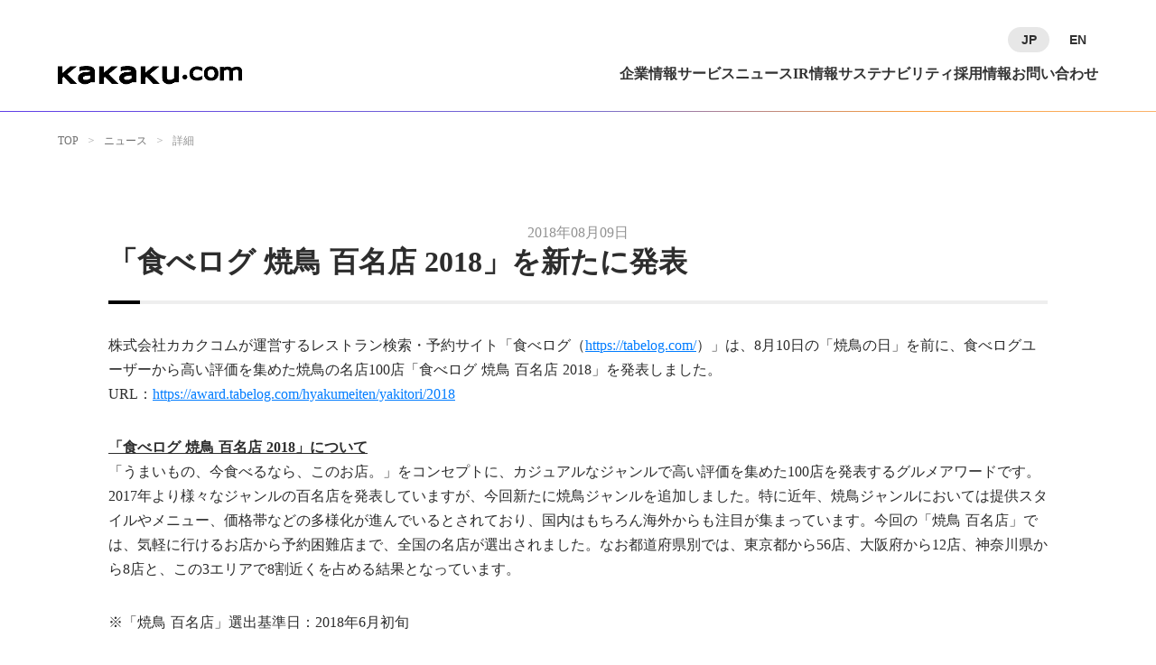

--- FILE ---
content_type: text/html;charset=utf-8
request_url: https://corporate.kakaku.com/news/20180809
body_size: 52979
content:
<!DOCTYPE html>
<html lang="ja">
<head><meta charset="utf-8">
<meta name="viewport" content="width=device-width, initial-scale=1">
<title>「食べログ 焼鳥 百名店 2018」を新たに発表 </title>
<link rel="preconnect" href="https://fonts.gstatic.com" crossorigin>
<meta name="generator" content="Studio.Design">
<meta name="robots" content="all">
<meta property="og:site_name" content="株式会社カカクコム">
<meta property="og:title" content="「食べログ 焼鳥 百名店 2018」を新たに発表 ">
<meta property="og:image" content="https://storage.googleapis.com/studio-cms-assets/projects/XKOkd744q4/s-700x260_v-fs_webp_278a0994-f3e0-4158-b769-e68a3f5b41ed.png">
<meta property="og:description" content=" ">
<meta property="og:type" content="website">
<meta name="description" content=" ">
<meta property="twitter:card" content="summary_large_image">
<meta property="twitter:image" content="https://storage.googleapis.com/studio-cms-assets/projects/XKOkd744q4/s-700x260_v-fs_webp_278a0994-f3e0-4158-b769-e68a3f5b41ed.png">
<meta name="apple-mobile-web-app-title" content="「食べログ 焼鳥 百名店 2018」を新たに発表 ">
<meta name="format-detection" content="telephone=no,email=no,address=no">
<meta name="chrome" content="nointentdetection">
<meta property="og:url" content="/news/20180809">
<link rel="icon" type="image/png" href="https://storage.googleapis.com/production-os-assets/assets/ec625d03-2c3f-4a89-b986-d6c80fd7267d" data-hid="2c9d455">
<link rel="apple-touch-icon" type="image/png" href="https://storage.googleapis.com/production-os-assets/assets/ec625d03-2c3f-4a89-b986-d6c80fd7267d" data-hid="74ef90c">
<style>/* メガメニュー用スタイル */
  #nav-list-1, #nav-list-2, #nav-list-3, #nav-list-4, #nav-list-5, #nav-list-6 {
      cursor: pointer;
      position: relative;
  }
  
  #mega-menu-container {
      visibility: hidden;
      opacity: 0;
      transition: all 0.3s ease;
      position: absolute;
      top: 124px;
      left: 0;
  }
  
  #overlay {
      visibility: hidden;
      opacity: 0;
      transition: all 0.3s ease;
      position: fixed;
      top: 0;
      left: 0;
      width: 100%;
      height: 100%;
      background: rgba(45, 45, 45, 0.40);
  }
  
  #header,  
  #header nav,
  #header .nav,
  #header [id^="nav-"] {
      position: relative;
  }

  #header-pc {
    min-width: 1024px !important;
    margin: 0 auto;
  }

  /* 1024pxから1170pxの間でgapを調整するメディアクエリ */
  @media screen and (min-width: 1025px) and (max-width: 1169px) {
    #header-pc ul.sd { 
      gap: calc(18px + (100vw - 960px) * 0.08);
      font-size: 16px !important;
    }
  }

  /* 1170px以上の場合は固定のgapを設定 */
  @media screen and (min-width: 1170px) {
    #header-pc ul.sd {
      gap: 48px !important;
      font-size: 16px !important;
    }
  }

  /* 1024px以下の場合はgapを23pxに固定するメディアクエリを追加 */
  @media screen and (max-width: 1024px) {
    #header-pc ul.sd {
      gap: 23px !important;
      font-size: 15px !important;
    }
  }
  
  #nav-item-1, #nav-item-2, #nav-item-3, #nav-item-4, #nav-item-5, #nav-item-6 {
      display: none;
  }
  
  /* サブメニュー用スタイル */
  [id^="menu-list-"] {
      cursor: pointer;
      position: relative;
  }
  
  [id^="menu-item-"] {
      display: none;
      opacity: 0;
      transition: all 0.3s ease;
      position: absolute;
      left: 0;
      top: 0;
  }
  
  /* フォームバリデーション用スタイル */
  #submit-button {
      padding: 15px 72px !important;
      border: 1px solid !important;
      border-radius: 40px !important;
      font-size: 16px !important;
      font-weight: 500 !important;
      transition: all 0.3s ease !important;
      cursor: not-allowed !important;
      background: #E7E7E7 !important;
      color: #B5B5B5 !important;
      border-color: #E7E7E7 !important;
      opacity: 1 !important;
  }
  
  @media (max-width: 840px) {
      #submit-button {
          padding: 14px 16px !important;
          font-weight: 700 !important;
      }
  }
  
      #submit-button:disabled,
  #submit-button.disabled {
      background: #F3F3F3 !important;
      color: #B5B5B5 !important;
      cursor: pointer !important;
      border-color: #F3F3F3 !important;
      opacity: 1 !important;
      pointer-events: auto !important;
      user-select: none !important;
      -webkit-user-select: none !important;
      -moz-user-select: none !important;
      -ms-user-select: none !important;
      -webkit-tap-highlight-color: transparent !important;
      touch-action: manipulation !important;
  }
  #submit-button:disabled p.sd,
  #submit-button.disabled p.sd {
    color: #B5B5B5 !important;
  }
  
  #submit-button.button.enabled:not(:disabled),
  #submit-button.enabled:not(:disabled) {
      background: #2D2D2D !important;
      color: #FFFFFF !important;
      cursor: pointer !important;
      border-color: #2D2D2D !important;
  }
  
  #submit-button.button.enabled:not(:disabled):hover,
  #submit-button.enabled:not(:disabled):hover {
      border-color: #2D2D2D !important;
      background: #FFFFFF !important;
      border-color: #E7E7E7 !important;
  }
  
  #submit-button.button.enabled:not(:disabled):hover p,
  #submit-button.enabled:not(:disabled):hover p {
      background: linear-gradient(90deg, #115fe1 0%, #6f91ff 50%, #8b4dbe 100%) !important;
      background-clip: text !important;
      -webkit-background-clip: text !important;
      -webkit-text-fill-color: transparent !important;
      color: transparent !important;
  }
  
  #js-error-email {
      color: #ff0000;
      font-size: 14px;
      margin-top: 5px;
      margin-bottom: 5px;
      display: block;
  }
  
  input:invalid,
  textarea:invalid,
  select:invalid {
      border-color: #ff0000;
  }
  
  #submit-button.enabled:not(:disabled):focus {
      outline: 2px solid #115fe1;
      outline-offset: 2px;
  }
  
  /* サービスカセットのスタイル調整 */
  #top-service-cassette a.sd {
      width: calc(25% - 23px) !important;
      min-height: 128px !important;
      padding: 22px 12px;
  }
  
  @media screen and (max-width: 840px) and (min-width: 541px) {
      #top-service-cassette a.sd {
          width: calc(33.3% - 16px) !important;
          max-width: 33.3% !important;
      }
  }
  
  @media screen and (max-width: 540px) {
      #top-service-cassette a.sd {
          width: 47% !important;
          min-height: 78px !important;
          padding: 32px 8px;
      }
  }
  
          /* リンクボタンのスタイル調整 */
  a#c-btn {
      min-width: 220px;
  }
  
  a#c-btn p.sd {
      font-weight: 700 !important;
  }
  
  @media screen and (max-width: 768px) {
    a#c-btn {
        min-width: 180px;
    }
  }
  @media screen and (max-width: 1008px) and (min-width: 841px) {
    #ir-link-btn a#ir-btn.sd {
        min-width: 180px !important;
        padding: 12px 32px 13px !important;
    }
    #ir-link-btn a#ir-btn p.sd {
        font-size: 13px !important;
        font-weight: 700 !important;
    }
  }
  @media screen and (max-width: 840px) and (min-width: 817px) {
    #ir-link-btn a#ir-btn.sd {
        padding: 14px 72px 16px !important;
    }
    #ir-link-btn a#ir-btn p.sd {
        font-size: 16px !important;
        font-weight: 700 !important;
    }
  }
  @media screen and (max-width: 816px) {
    #ir-link-btn a#ir-btn.sd {
        min-width: 180px !important;
        padding: 12px 32px 13px !important;
    }
    #ir-link-btn a#ir-btn p.sd {
        font-size: 13px !important;
        font-weight: 700 !important;
    }
  }
  
                /* リッチテキストのスタイル調整 */
  .richText p {
    font-family: var(--s-font-6cbe308b);
    font-size: 16px;
    
    line-height: 1.7;
  }
  #rich-link-s.richText p {
    font-weight: 400 !important;
  }
  .richText a:hover {
    color: transparent !important;
    background: var(--s-color-a5befdf4);
    background-clip: text;
    -webkit-background-clip: text;
  }
  @media screen and (max-width: 840px) {
    .richText p {
      font-size: 14px;
      
    }
    #rich-link-s.richText p {
      font-size: 13px;
      font-weight: 400 !important;
    }
  }
  
  /* トップ用のグラデーション線表示時に非表示 */
  #header:not(.fixed) [id^="nav-list-"]:hover ~ #grad-line,
  #header:not(.fixed) [id^="nav-list-"]:hover + * #grad-line,
  #header:not(.fixed) [id^="nav-list-"]:hover ~ * #grad-line {
      display: none !important;
  }
  
  #header.fixed #grad-line {
      display: none !important;
  }

  

  /* トップキャッチコピー（ミッション）のスタイル調整 */
  #catch.sd {
    top: calc((((100vh - 324px) * 1) - 100%)) !important;
  }
  @media screen and (max-width: 840px) {
    #catch.sd {
      top: calc((((100vh - 560px) * 1) - 100%)) !important;
    }
  }

  
  
  /* 画像、動画、キャンバスのスタイル調整 */
  img.sd, video.sd, canvas.sd {
      overflow: hidden !important; /* または auto, scroll */
  }

    /* 動画タグのレスポンシブ調整 */
  #video-container {
    position: relative !important;
    height: 0 !important; /* 高さを0にして、パディングで高さを決める */
    padding-top: 56.25% !important; /* これで動画分の高さを確保する */
  }
  video.sd {
    position: absolute !important;
    top: 0 !important;
    left: 0 !important;
    width: 100% !important;
    height: 100% !important;
    max-width: 1280px !important;
  }
  
  @media screen and (min-width: 1281px) {
    video.sd {
        width: 100% !important;
        max-width: none !important;
    }
  }
      @media screen and (max-width: 540px) {
    #video-container {
      padding-top: 150% !important;
    }
  }

  #kv-catch.sd {
    top: 65% !important;
    left: 50% !important;
    transform: translateX(-50%) translateY(-50%) !important;
  }
  @media screen and (max-width: 540px) {
    #kv-catch.sd {
      top: 72% !important;
    }
  }
  .sd[data-s-5f9c74ca-5543-4722-95fc-c7b9c265efa4],
  .sd[data-s-37c2f8db-e92a-4597-948e-70c40b855f46],
  .sd[data-s-9e814c6b-2ee4-4872-8ea8-f26c2365a202],
  .sd[data-s-c1e586a3-86b9-4798-9a56-98e348061904],
  .sd[data-s-e0be5cad-772e-4b15-bec3-54abc7f673be]  {
    max-width: calc(100% - 240px) !important;
  }
  @media screen and (max-width: 840px) {
    .sd[data-s-5f9c74ca-5543-4722-95fc-c7b9c265efa4],
    .sd[data-s-37c2f8db-e92a-4597-948e-70c40b855f46],
    .sd[data-s-9e814c6b-2ee4-4872-8ea8-f26c2365a202],
    .sd[data-s-c1e586a3-86b9-4798-9a56-98e348061904],
    .sd[data-s-e0be5cad-772e-4b15-bec3-54abc7f673be] {
      max-width: calc(100% - 48px) !important;
    }
  }</style><link rel="modulepreload" as="script" crossorigin href="/_nuxt/entry.85c64938.js"><link rel="preload" as="style" href="/_nuxt/entry.9a6b5db2.css"><link rel="prefetch" as="image" type="image/svg+xml" href="/_nuxt/close_circle.c7480f3c.svg"><link rel="prefetch" as="image" type="image/svg+xml" href="/_nuxt/round_check.0ebac23f.svg"><link rel="prefetch" as="script" crossorigin href="/_nuxt/LottieRenderer.4a1d5934.js"><link rel="prefetch" as="script" crossorigin href="/_nuxt/error-404.ac691d6d.js"><link rel="prefetch" as="script" crossorigin href="/_nuxt/error-500.c2139f6a.js"><link rel="stylesheet" href="/_nuxt/entry.9a6b5db2.css"><style>.page-enter-active{transition:.6s cubic-bezier(.4,.4,0,1)}.page-leave-active{transition:.3s cubic-bezier(.4,.4,0,1)}.page-enter-from,.page-leave-to{opacity:0}</style><style>:root{--rebranding-loading-bg:#e5e5e5;--rebranding-loading-bar:#222}</style><style>.app[data-v-d12de11f]{align-items:center;flex-direction:column;height:100%;justify-content:center;width:100%}.title[data-v-d12de11f]{font-size:34px;font-weight:300;letter-spacing:2.45px;line-height:30px;margin:30px}</style><style>.LoadMoreAnnouncer[data-v-4f7a7294]{height:1px;margin:-1px;overflow:hidden;padding:0;position:absolute;width:1px;clip:rect(0,0,0,0);border-width:0;white-space:nowrap}</style><style>.TitleAnnouncer[data-v-1a8a037a]{height:1px;margin:-1px;overflow:hidden;padding:0;position:absolute;width:1px;clip:rect(0,0,0,0);border-width:0;white-space:nowrap}</style><style>.publish-studio-style[data-v-5820d031]{transition:.4s cubic-bezier(.4,.4,0,1)}</style><style>.product-font-style[data-v-ed93fc7d]{transition:.4s cubic-bezier(.4,.4,0,1)}</style><style>/*! * Font Awesome Free 6.4.2 by @fontawesome - https://fontawesome.com * License - https://fontawesome.com/license/free (Icons: CC BY 4.0, Fonts: SIL OFL 1.1, Code: MIT License) * Copyright 2023 Fonticons, Inc. */.fa-brands,.fa-solid{-moz-osx-font-smoothing:grayscale;-webkit-font-smoothing:antialiased;--fa-display:inline-flex;align-items:center;display:var(--fa-display,inline-block);font-style:normal;font-variant:normal;justify-content:center;line-height:1;text-rendering:auto}.fa-solid{font-family:Font Awesome\ 6 Free;font-weight:900}.fa-brands{font-family:Font Awesome\ 6 Brands;font-weight:400}:host,:root{--fa-style-family-classic:"Font Awesome 6 Free";--fa-font-solid:normal 900 1em/1 "Font Awesome 6 Free";--fa-style-family-brands:"Font Awesome 6 Brands";--fa-font-brands:normal 400 1em/1 "Font Awesome 6 Brands"}@font-face{font-display:block;font-family:Font Awesome\ 6 Free;font-style:normal;font-weight:900;src:url(https://storage.googleapis.com/production-os-assets/assets/fontawesome/1629704621943/6.4.2/webfonts/fa-solid-900.woff2) format("woff2"),url(https://storage.googleapis.com/production-os-assets/assets/fontawesome/1629704621943/6.4.2/webfonts/fa-solid-900.ttf) format("truetype")}@font-face{font-display:block;font-family:Font Awesome\ 6 Brands;font-style:normal;font-weight:400;src:url(https://storage.googleapis.com/production-os-assets/assets/fontawesome/1629704621943/6.4.2/webfonts/fa-brands-400.woff2) format("woff2"),url(https://storage.googleapis.com/production-os-assets/assets/fontawesome/1629704621943/6.4.2/webfonts/fa-brands-400.ttf) format("truetype")}</style><style>.spinner[data-v-36413753]{animation:loading-spin-36413753 1s linear infinite;height:16px;pointer-events:none;width:16px}.spinner[data-v-36413753]:before{border-bottom:2px solid transparent;border-right:2px solid transparent;border-color:transparent currentcolor currentcolor transparent;border-style:solid;border-width:2px;opacity:.2}.spinner[data-v-36413753]:after,.spinner[data-v-36413753]:before{border-radius:50%;box-sizing:border-box;content:"";height:100%;position:absolute;width:100%}.spinner[data-v-36413753]:after{border-left:2px solid transparent;border-top:2px solid transparent;border-color:currentcolor transparent transparent currentcolor;border-style:solid;border-width:2px;opacity:1}@keyframes loading-spin-36413753{0%{transform:rotate(0deg)}to{transform:rotate(1turn)}}</style><style>@font-face{font-family:grandam;font-style:normal;font-weight:400;src:url(https://storage.googleapis.com/studio-front/fonts/grandam.ttf) format("truetype")}@font-face{font-family:Material Icons;font-style:normal;font-weight:400;src:url(https://storage.googleapis.com/production-os-assets/assets/material-icons/1629704621943/MaterialIcons-Regular.eot);src:local("Material Icons"),local("MaterialIcons-Regular"),url(https://storage.googleapis.com/production-os-assets/assets/material-icons/1629704621943/MaterialIcons-Regular.woff2) format("woff2"),url(https://storage.googleapis.com/production-os-assets/assets/material-icons/1629704621943/MaterialIcons-Regular.woff) format("woff"),url(https://storage.googleapis.com/production-os-assets/assets/material-icons/1629704621943/MaterialIcons-Regular.ttf) format("truetype")}.StudioCanvas{display:flex;height:auto;min-height:100dvh}.StudioCanvas>.sd{min-height:100dvh;overflow:clip}a,abbr,address,article,aside,audio,b,blockquote,body,button,canvas,caption,cite,code,dd,del,details,dfn,div,dl,dt,em,fieldset,figcaption,figure,footer,form,h1,h2,h3,h4,h5,h6,header,hgroup,html,i,iframe,img,input,ins,kbd,label,legend,li,main,mark,menu,nav,object,ol,p,pre,q,samp,section,select,small,span,strong,sub,summary,sup,table,tbody,td,textarea,tfoot,th,thead,time,tr,ul,var,video{border:0;font-family:sans-serif;line-height:1;list-style:none;margin:0;padding:0;text-decoration:none;-webkit-font-smoothing:antialiased;-webkit-backface-visibility:hidden;box-sizing:border-box;color:#333;transition:.3s cubic-bezier(.4,.4,0,1);word-spacing:1px}a:focus:not(:focus-visible),button:focus:not(:focus-visible),summary:focus:not(:focus-visible){outline:none}nav ul{list-style:none}blockquote,q{quotes:none}blockquote:after,blockquote:before,q:after,q:before{content:none}a,button{background:transparent;font-size:100%;margin:0;padding:0;vertical-align:baseline}ins{text-decoration:none}ins,mark{background-color:#ff9;color:#000}mark{font-style:italic;font-weight:700}del{text-decoration:line-through}abbr[title],dfn[title]{border-bottom:1px dotted;cursor:help}table{border-collapse:collapse;border-spacing:0}hr{border:0;border-top:1px solid #ccc;display:block;height:1px;margin:1em 0;padding:0}input,select{vertical-align:middle}textarea{resize:none}.clearfix:after{clear:both;content:"";display:block}[slot=after] button{overflow-anchor:none}</style><style>.sd{flex-wrap:nowrap;max-width:100%;pointer-events:all;z-index:0;-webkit-overflow-scrolling:touch;align-content:center;align-items:center;display:flex;flex:none;flex-direction:column;position:relative}.sd::-webkit-scrollbar{display:none}.sd,.sd.richText *{transition-property:all,--g-angle,--g-color-0,--g-position-0,--g-color-1,--g-position-1,--g-color-2,--g-position-2,--g-color-3,--g-position-3,--g-color-4,--g-position-4,--g-color-5,--g-position-5,--g-color-6,--g-position-6,--g-color-7,--g-position-7,--g-color-8,--g-position-8,--g-color-9,--g-position-9,--g-color-10,--g-position-10,--g-color-11,--g-position-11}input.sd,textarea.sd{align-content:normal}.sd[tabindex]:focus{outline:none}.sd[tabindex]:focus-visible{outline:1px solid;outline-color:Highlight;outline-color:-webkit-focus-ring-color}input[type=email],input[type=tel],input[type=text],select,textarea{-webkit-appearance:none}select{cursor:pointer}.frame{display:block;overflow:hidden}.frame>iframe{height:100%;width:100%}.frame .formrun-embed>iframe:not(:first-child){display:none!important}.image{position:relative}.image:before{background-position:50%;background-size:cover;border-radius:inherit;content:"";height:100%;left:0;pointer-events:none;position:absolute;top:0;transition:inherit;width:100%;z-index:-2}.sd.file{cursor:pointer;flex-direction:row;outline:2px solid transparent;outline-offset:-1px;overflow-wrap:anywhere;word-break:break-word}.sd.file:focus-within{outline-color:Highlight;outline-color:-webkit-focus-ring-color}.file>input[type=file]{opacity:0;pointer-events:none;position:absolute}.sd.text,.sd:where(.icon){align-content:center;align-items:center;display:flex;flex-direction:row;justify-content:center;overflow:visible;overflow-wrap:anywhere;word-break:break-word}.sd:where(.icon.fa){display:inline-flex}.material-icons{align-items:center;display:inline-flex;font-family:Material Icons;font-size:24px;font-style:normal;font-weight:400;justify-content:center;letter-spacing:normal;line-height:1;text-transform:none;white-space:nowrap;word-wrap:normal;direction:ltr;text-rendering:optimizeLegibility;-webkit-font-smoothing:antialiased}.sd:where(.icon.material-symbols){align-items:center;display:flex;font-style:normal;font-variation-settings:"FILL" var(--symbol-fill,0),"wght" var(--symbol-weight,400);justify-content:center;min-height:1em;min-width:1em}.sd.material-symbols-outlined{font-family:Material Symbols Outlined}.sd.material-symbols-rounded{font-family:Material Symbols Rounded}.sd.material-symbols-sharp{font-family:Material Symbols Sharp}.sd.material-symbols-weight-100{--symbol-weight:100}.sd.material-symbols-weight-200{--symbol-weight:200}.sd.material-symbols-weight-300{--symbol-weight:300}.sd.material-symbols-weight-400{--symbol-weight:400}.sd.material-symbols-weight-500{--symbol-weight:500}.sd.material-symbols-weight-600{--symbol-weight:600}.sd.material-symbols-weight-700{--symbol-weight:700}.sd.material-symbols-fill{--symbol-fill:1}a,a.icon,a.text{-webkit-tap-highlight-color:rgba(0,0,0,.15)}.fixed{z-index:2}.sticky{z-index:1}.button{transition:.4s cubic-bezier(.4,.4,0,1)}.button,.link{cursor:pointer}.submitLoading{opacity:.5!important;pointer-events:none!important}.richText{display:block;word-break:break-word}.richText [data-thread],.richText a,.richText blockquote,.richText em,.richText h1,.richText h2,.richText h3,.richText h4,.richText li,.richText ol,.richText p,.richText p>code,.richText pre,.richText pre>code,.richText s,.richText strong,.richText table tbody,.richText table tbody tr,.richText table tbody tr>td,.richText table tbody tr>th,.richText u,.richText ul{backface-visibility:visible;color:inherit;font-family:inherit;font-size:inherit;font-style:inherit;font-weight:inherit;letter-spacing:inherit;line-height:inherit;text-align:inherit}.richText p{display:block;margin:10px 0}.richText>p{min-height:1em}.richText img,.richText video{height:auto;max-width:100%;vertical-align:bottom}.richText h1{display:block;font-size:3em;font-weight:700;margin:20px 0}.richText h2{font-size:2em}.richText h2,.richText h3{display:block;font-weight:700;margin:10px 0}.richText h3{font-size:1em}.richText h4,.richText h5{font-weight:600}.richText h4,.richText h5,.richText h6{display:block;font-size:1em;margin:10px 0}.richText h6{font-weight:500}.richText [data-type=table]{overflow-x:auto}.richText [data-type=table] p{white-space:pre-line;word-break:break-all}.richText table{border:1px solid #f2f2f2;border-collapse:collapse;border-spacing:unset;color:#1a1a1a;font-size:14px;line-height:1.4;margin:10px 0;table-layout:auto}.richText table tr th{background:hsla(0,0%,96%,.5)}.richText table tr td,.richText table tr th{border:1px solid #f2f2f2;max-width:240px;min-width:100px;padding:12px}.richText table tr td p,.richText table tr th p{margin:0}.richText blockquote{border-left:3px solid rgba(0,0,0,.15);font-style:italic;margin:10px 0;padding:10px 15px}.richText [data-type=embed_code]{margin:20px 0;position:relative}.richText [data-type=embed_code]>.height-adjuster>.wrapper{position:relative}.richText [data-type=embed_code]>.height-adjuster>.wrapper[style*=padding-top] iframe{height:100%;left:0;position:absolute;top:0;width:100%}.richText [data-type=embed_code][data-embed-sandbox=true]{display:block;overflow:hidden}.richText [data-type=embed_code][data-embed-code-type=instagram]>.height-adjuster>.wrapper[style*=padding-top]{padding-top:100%}.richText [data-type=embed_code][data-embed-code-type=instagram]>.height-adjuster>.wrapper[style*=padding-top] blockquote{height:100%;left:0;overflow:hidden;position:absolute;top:0;width:100%}.richText [data-type=embed_code][data-embed-code-type=codepen]>.height-adjuster>.wrapper{padding-top:50%}.richText [data-type=embed_code][data-embed-code-type=codepen]>.height-adjuster>.wrapper iframe{height:100%;left:0;position:absolute;top:0;width:100%}.richText [data-type=embed_code][data-embed-code-type=slideshare]>.height-adjuster>.wrapper{padding-top:56.25%}.richText [data-type=embed_code][data-embed-code-type=slideshare]>.height-adjuster>.wrapper iframe{height:100%;left:0;position:absolute;top:0;width:100%}.richText [data-type=embed_code][data-embed-code-type=speakerdeck]>.height-adjuster>.wrapper{padding-top:56.25%}.richText [data-type=embed_code][data-embed-code-type=speakerdeck]>.height-adjuster>.wrapper iframe{height:100%;left:0;position:absolute;top:0;width:100%}.richText [data-type=embed_code][data-embed-code-type=snapwidget]>.height-adjuster>.wrapper{padding-top:30%}.richText [data-type=embed_code][data-embed-code-type=snapwidget]>.height-adjuster>.wrapper iframe{height:100%;left:0;position:absolute;top:0;width:100%}.richText [data-type=embed_code][data-embed-code-type=firework]>.height-adjuster>.wrapper fw-embed-feed{-webkit-user-select:none;-moz-user-select:none;user-select:none}.richText [data-type=embed_code_empty]{display:none}.richText ul{margin:0 0 0 20px}.richText ul li{list-style:disc;margin:10px 0}.richText ul li p{margin:0}.richText ol{margin:0 0 0 20px}.richText ol li{list-style:decimal;margin:10px 0}.richText ol li p{margin:0}.richText hr{border-top:1px solid #ccc;margin:10px 0}.richText p>code{background:#eee;border:1px solid rgba(0,0,0,.1);border-radius:6px;display:inline;margin:2px;padding:0 5px}.richText pre{background:#eee;border-radius:6px;font-family:Menlo,Monaco,Courier New,monospace;margin:20px 0;padding:25px 35px;white-space:pre-wrap}.richText pre code{border:none;padding:0}.richText strong{color:inherit;display:inline;font-family:inherit;font-weight:900}.richText em{font-style:italic}.richText a,.richText u{text-decoration:underline}.richText a{color:#007cff;display:inline}.richText s{text-decoration:line-through}.richText [data-type=table_of_contents]{background-color:#f5f5f5;border-radius:2px;color:#616161;font-size:16px;list-style:none;margin:0;padding:24px 24px 8px;text-decoration:underline}.richText [data-type=table_of_contents] .toc_list{margin:0}.richText [data-type=table_of_contents] .toc_item{color:currentColor;font-size:inherit!important;font-weight:inherit;list-style:none}.richText [data-type=table_of_contents] .toc_item>a{border:none;color:currentColor;font-size:inherit!important;font-weight:inherit;text-decoration:none}.richText [data-type=table_of_contents] .toc_item>a:hover{opacity:.7}.richText [data-type=table_of_contents] .toc_item--1{margin:0 0 16px}.richText [data-type=table_of_contents] .toc_item--2{margin:0 0 16px;padding-left:2rem}.richText [data-type=table_of_contents] .toc_item--3{margin:0 0 16px;padding-left:4rem}.sd.section{align-content:center!important;align-items:center!important;flex-direction:column!important;flex-wrap:nowrap!important;height:auto!important;max-width:100%!important;padding:0!important;width:100%!important}.sd.section-inner{position:static!important}@property --g-angle{syntax:"<angle>";inherits:false;initial-value:180deg}@property --g-color-0{syntax:"<color>";inherits:false;initial-value:transparent}@property --g-position-0{syntax:"<percentage>";inherits:false;initial-value:.01%}@property --g-color-1{syntax:"<color>";inherits:false;initial-value:transparent}@property --g-position-1{syntax:"<percentage>";inherits:false;initial-value:100%}@property --g-color-2{syntax:"<color>";inherits:false;initial-value:transparent}@property --g-position-2{syntax:"<percentage>";inherits:false;initial-value:100%}@property --g-color-3{syntax:"<color>";inherits:false;initial-value:transparent}@property --g-position-3{syntax:"<percentage>";inherits:false;initial-value:100%}@property --g-color-4{syntax:"<color>";inherits:false;initial-value:transparent}@property --g-position-4{syntax:"<percentage>";inherits:false;initial-value:100%}@property --g-color-5{syntax:"<color>";inherits:false;initial-value:transparent}@property --g-position-5{syntax:"<percentage>";inherits:false;initial-value:100%}@property --g-color-6{syntax:"<color>";inherits:false;initial-value:transparent}@property --g-position-6{syntax:"<percentage>";inherits:false;initial-value:100%}@property --g-color-7{syntax:"<color>";inherits:false;initial-value:transparent}@property --g-position-7{syntax:"<percentage>";inherits:false;initial-value:100%}@property --g-color-8{syntax:"<color>";inherits:false;initial-value:transparent}@property --g-position-8{syntax:"<percentage>";inherits:false;initial-value:100%}@property --g-color-9{syntax:"<color>";inherits:false;initial-value:transparent}@property --g-position-9{syntax:"<percentage>";inherits:false;initial-value:100%}@property --g-color-10{syntax:"<color>";inherits:false;initial-value:transparent}@property --g-position-10{syntax:"<percentage>";inherits:false;initial-value:100%}@property --g-color-11{syntax:"<color>";inherits:false;initial-value:transparent}@property --g-position-11{syntax:"<percentage>";inherits:false;initial-value:100%}</style><style>.snackbar[data-v-e23c1c77]{align-items:center;background:#fff;border:1px solid #ededed;border-radius:6px;box-shadow:0 16px 48px -8px rgba(0,0,0,.08),0 10px 25px -5px rgba(0,0,0,.11);display:flex;flex-direction:row;gap:8px;justify-content:space-between;left:50%;max-width:90vw;padding:16px 20px;position:fixed;top:32px;transform:translateX(-50%);-webkit-user-select:none;-moz-user-select:none;user-select:none;width:480px;z-index:9999}.snackbar.v-enter-active[data-v-e23c1c77],.snackbar.v-leave-active[data-v-e23c1c77]{transition:.4s cubic-bezier(.4,.4,0,1)}.snackbar.v-enter-from[data-v-e23c1c77],.snackbar.v-leave-to[data-v-e23c1c77]{opacity:0;transform:translate(-50%,-10px)}.snackbar .convey[data-v-e23c1c77]{align-items:center;display:flex;flex-direction:row;gap:8px;padding:0}.snackbar .convey .icon[data-v-e23c1c77]{background-position:50%;background-repeat:no-repeat;flex-shrink:0;height:24px;width:24px}.snackbar .convey .message[data-v-e23c1c77]{font-size:14px;font-style:normal;font-weight:400;line-height:20px;white-space:pre-line}.snackbar .convey.error .icon[data-v-e23c1c77]{background-image:url(/_nuxt/close_circle.c7480f3c.svg)}.snackbar .convey.error .message[data-v-e23c1c77]{color:#f84f65}.snackbar .convey.success .icon[data-v-e23c1c77]{background-image:url(/_nuxt/round_check.0ebac23f.svg)}.snackbar .convey.success .message[data-v-e23c1c77]{color:#111}.snackbar .button[data-v-e23c1c77]{align-items:center;border-radius:40px;color:#4b9cfb;display:flex;flex-shrink:0;font-family:Inter;font-size:12px;font-style:normal;font-weight:700;justify-content:center;line-height:16px;padding:4px 8px}.snackbar .button[data-v-e23c1c77]:hover{background:#f5f5f5}</style><style>a[data-v-757b86f2]{align-items:center;border-radius:4px;bottom:20px;height:20px;justify-content:center;left:20px;perspective:300px;position:fixed;transition:0s linear;width:84px;z-index:2000}@media (hover:hover){a[data-v-757b86f2]{transition:.4s cubic-bezier(.4,.4,0,1);will-change:width,height}a[data-v-757b86f2]:hover{height:32px;width:200px}}[data-v-757b86f2] .custom-fill path{fill:var(--03ccd9fe)}.fade-enter-active[data-v-757b86f2],.fade-leave-active[data-v-757b86f2]{position:absolute;transform:translateZ(0);transition:opacity .3s cubic-bezier(.4,.4,0,1);will-change:opacity,transform}.fade-enter-from[data-v-757b86f2],.fade-leave-to[data-v-757b86f2]{opacity:0}</style><style>.design-canvas__modal{height:100%;pointer-events:none;position:fixed;transition:none;width:100%;z-index:2}.design-canvas__modal:focus{outline:none}.design-canvas__modal.v-enter-active .studio-canvas,.design-canvas__modal.v-leave-active,.design-canvas__modal.v-leave-active .studio-canvas{transition:.4s cubic-bezier(.4,.4,0,1)}.design-canvas__modal.v-enter-active .studio-canvas *,.design-canvas__modal.v-leave-active .studio-canvas *{transition:none!important}.design-canvas__modal.isNone{transition:none}.design-canvas__modal .design-canvas__modal__base{height:100%;left:0;pointer-events:auto;position:fixed;top:0;transition:.4s cubic-bezier(.4,.4,0,1);width:100%;z-index:-1}.design-canvas__modal .studio-canvas{height:100%;pointer-events:none}.design-canvas__modal .studio-canvas>*{background:none!important;pointer-events:none}</style></head>
<body ><div id="__nuxt"><div><span></span><span></span><!----></div></div><script type="application/json" id="__NUXT_DATA__" data-ssr="true">[["Reactive",1],{"data":2,"state":74,"_errors":75,"serverRendered":77,"path":78,"pinia":79},{"dynamicDatanews/20180809":3},{"title":4,"slug":5,"ipLOp3TW":6,"body":40,"cover":41,"LZ65At4L":42,"_meta":58,"_filter":70,"id":73},"「食べログ 焼鳥 百名店 2018」を新たに発表","20180809",{"slug":7,"uWga5Puf":8,"title":7,"_meta":33,"_filter":39,"id":25},"2018",{"slug":7,"uWga5Puf":9,"title":7,"_meta":26,"_filter":32,"id":25},{"slug":7,"title":7,"_meta":10,"_filter":23,"id":25},{"project":11,"publishedAt":13,"createdAt":14,"order":15,"publishType":16,"schema":17,"uid":21,"updatedAt":22},{"id":12},"s9pKvVp9yTNdO8ndDriE",["Date","2025-10-17T01:07:04.000Z"],["Date","2025-10-16T10:22:06.000Z"],8,"change",{"id":18,"key":19,"postType":20},"U5ZwoDzXZ0T6XidhcwM3","yNttihXd","blank","e2AqCGc5",["Date","2025-10-21T10:06:56.000Z"],[24],"uWga5Puf:e2AqCGc5","bHR0WgEG4h6k3GSWwqh4",{"project":27,"publishedAt":28,"createdAt":29,"order":15,"publishType":16,"schema":30,"uid":21,"updatedAt":31},{"id":12},["Date","2025-10-17T01:07:04.000Z"],["Date","2025-10-16T10:22:06.000Z"],{"id":18,"key":19,"postType":20},["Date","2025-10-21T10:06:56.000Z"],[24],{"project":34,"publishedAt":35,"createdAt":36,"order":15,"publishType":16,"schema":37,"uid":21,"updatedAt":38},{"id":12},["Date","2025-10-17T01:07:04.000Z"],["Date","2025-10-16T10:22:06.000Z"],{"id":18,"key":19,"postType":20},["Date","2025-10-21T10:06:56.000Z"],[24],"\u003Cp data-uid=\"l7MG6zox\" data-time=\"1757596409198\">株式会社カカクコムが運営するレストラン検索・予約サイト「食べログ（\u003Ca href=\"https://tabelog.com/\" data-has-link=\"true\">https://tabelog.com/\u003C/a>）」は、8月10日の「焼鳥の日」を前に、食べログユーザーから高い評価を集めた焼鳥の名店100店「食べログ 焼鳥 百名店 2018」を発表しました。\u003Cbr>URL：\u003Ca href=\"https://award.tabelog.com/hyakumeiten/yakitori/2018\" data-has-link=\"true\">https://award.tabelog.com/hyakumeiten/yakitori/2018\u003C/a>\u003C/p>\u003Cp data-uid=\"WXNiXnaF\" data-time=\"1757596412657\">\u003Cstrong>\u003Cu>「食べログ 焼鳥 百名店 2018」について \u003C/u>\u003C/strong>\u003Cbr>「うまいもの、今食べるなら、このお店。」をコンセプトに、カジュアルなジャンルで高い評価を集めた100店を発表するグルメアワードです。2017年より様々なジャンルの百名店を発表していますが、今回新たに焼鳥ジャンルを追加しました。特に近年、焼鳥ジャンルにおいては提供スタイルやメニュー、価格帯などの多様化が進んでいるとされており、国内はもちろん海外からも注目が集まっています。今回の「焼鳥 百名店」では、気軽に行けるお店から予約困難店まで、全国の名店が選出されました。なお都道府県別では、東京都から56店、大阪府から12店、神奈川県から8店と、この3エリアで8割近くを占める結果となっています。\u003C/p>\u003Cp data-uid=\"nO7yOkqW\" data-time=\"1757596401460\">※「焼鳥 百名店」選出基準日：2018年6月初旬\u003C/p>\u003Cfigure data-uid=\"948709cb-28d7-4c7a-82e5-12bd79838793\" style=\"text-align: left\">\u003Cimg src=\"https://storage.googleapis.com/studio-cms-wp-import-assets/55e59626-835f-4267-96fa-0013223ac63a/wp-content/uploads/2018/08/press_yakitori_2018.png\" alt=\"\" width=\"700\" height=\"260\">\u003Cfigcaption>\u003C/figcaption>\u003C/figure>\u003Cp data-uid=\"yGdtQMRi\" data-time=\"1757596425342\"> 東京都では、「The Tabelog Award」2年連続Gold受賞の「\u003Ca href=\"https://tabelog.com/tokyo/A1316/A131601/13041029/\" data-has-link=\"true\">鳥しき\u003C/a>」や、同店で修業した店主が2017年にオープンした「\u003Ca href=\"https://tabelog.com/tokyo/A1312/A131203/13206654/\" data-has-link=\"true\">焼鳥　おみ乃\u003C/a>」、また「\u003Ca href=\"https://tabelog.com/tokyo/A1312/A131201/13026017/\" data-has-link=\"true\">とり喜\u003C/a>」「\u003Ca href=\"https://tabelog.com/tokyo/A1312/A131202/13135959/\" data-has-link=\"true\">鳥さわ\u003C/a>」「\u003Ca href=\"https://tabelog.com/tokyo/A1321/A132102/13058892/\" data-has-link=\"true\">鳥長\u003C/a>」といった「The Tabelog Award」を受賞している全国屈指の予約困難店が選出されました。\u003Cbr>また大正10年創業の老舗「\u003Ca href=\"https://tabelog.com/tokyo/A1302/A130202/13000541/\" data-has-link=\"true\">伊勢廣 京橋本店\u003C/a>」や名店として名高い「\u003Ca href=\"https://tabelog.com/tokyo/A1301/A130101/13004097/\" data-has-link=\"true\">銀座バードランド\u003C/a>」「\u003Ca href=\"https://tabelog.com/tokyo/A1323/A132302/13092061/\" data-has-link=\"true\">蒼天 南口店\u003C/a>」なども選出。希少部位を楽しめる「\u003Ca href=\"https://tabelog.com/tokyo/A1316/A131602/13005504/\" data-has-link=\"true\">白金 酉玉 本館\u003C/a>」「\u003Ca href=\"https://tabelog.com/tokyo/A1303/A130301/13089763/\" data-has-link=\"true\">焼き鳥 陀らく\u003C/a>」、ワインと合わせるフレンチスタイルで人気の「\u003Ca href=\"https://tabelog.com/tokyo/A1308/A130801/13177720/\" data-has-link=\"true\">赤坂 Toriya Premium\u003C/a>」や「\u003Ca href=\"https://tabelog.com/tokyo/A1317/A131710/13117031/\" data-has-link=\"true\">シノリ\u003C/a>」、ピンチョスなど独創的なコースを提供する「\u003Ca href=\"https://tabelog.com/tokyo/A1317/A131701/13144198/\" data-has-link=\"true\">中目黒 いぐち 本店\u003C/a>」など焼鳥の新たな魅力を打ち出す名店も選出されています。さらに「\u003Ca href=\"https://tabelog.com/tokyo/A1309/A130905/13011406/\" data-has-link=\"true\">文ちゃん\u003C/a>」「\u003Ca href=\"https://tabelog.com/tokyo/A1303/A130301/13001787/\" data-has-link=\"true\">渋谷 森本\u003C/a>」といった日本の情緒を感じられる人気店も百名店入りするなど、東京からは様々なスタイルの焼鳥店が選ばれる結果となりました。\u003C/p>\u003Cp data-uid=\"a_NZlg7H\" data-time=\"1757596556005\">\u003Cstrong>東京都（56店）\u003C/strong>\u003Cbr>\u003Ca href=\"https://tabelog.com/tokyo/A1308/A130801/13177720/\" data-has-link=\"true\">赤坂 Toriya Premium\u003C/a>/港区\u003Cbr>\u003Ca href=\"https://tabelog.com/tokyo/A1319/A131905/13026225/\" data-has-link=\"true\">阿佐ヶ谷バードランド\u003C/a>/杉並区\u003Cbr>\u003Ca href=\"https://tabelog.com/tokyo/A1310/A131002/13147288/\" data-has-link=\"true\">吾妻家\u003C/a>/中央区\u003Cbr>\u003Ca href=\"https://tabelog.com/tokyo/A1309/A130905/13063716/\" data-has-link=\"true\">あほう鳥\u003C/a>/新宿区\u003Cbr>\u003Ca href=\"https://tabelog.com/tokyo/A1302/A130202/13000541/\" data-has-link=\"true\">伊勢廣 京橋本店\u003C/a>/中央区\u003Cbr>\u003Ca href=\"https://tabelog.com/tokyo/A1302/A130202/13000542/\" data-has-link=\"true\">栄一\u003C/a>/中央区\u003Cbr>\u003Ca href=\"https://tabelog.com/tokyo/A1314/A131401/13116576/\" data-has-link=\"true\">串焼 大助\u003C/a>/港区\u003Cbr>\u003Ca href=\"https://tabelog.com/tokyo/A1316/A131603/13020372/\" data-has-link=\"true\">ぎたろう軍鶏 炭火焼鳥 たかはし\u003C/a>/品川区\u003Cbr>\u003Ca href=\"https://tabelog.com/tokyo/A1303/A130302/13207465/\" data-has-link=\"true\">希鳥\u003C/a>/渋谷区\u003Cbr>\u003Ca href=\"https://tabelog.com/tokyo/A1301/A130101/13004097/\" data-has-link=\"true\">銀座バードランド\u003C/a>/中央区\u003Cbr>\u003Ca href=\"https://tabelog.com/tokyo/A1329/A132904/13123554/\" data-has-link=\"true\">串焼き鈿\u003C/a>/八王子市\u003Cbr>\u003Ca href=\"https://tabelog.com/tokyo/A1319/A131907/13193822/\" data-has-link=\"true\">志そ鳥\u003C/a>/杉並区\u003Cbr>\u003Ca href=\"https://tabelog.com/tokyo/A1317/A131710/13117031/\" data-has-link=\"true\">シノリ\u003C/a>/品川区\u003Cbr>\u003Ca href=\"https://tabelog.com/tokyo/A1319/A131902/13057110/\" data-has-link=\"true\">丈ちゃん\u003C/a>/中野区\u003Cbr>\u003Ca href=\"https://tabelog.com/tokyo/A1316/A131602/13005504/\" data-has-link=\"true\">白金 酉玉 本館\u003C/a>/港区\u003Cbr>\u003Ca href=\"https://tabelog.com/tokyo/A1307/A130702/13111237/\" data-has-link=\"true\">ヒヨク之トリ\u003C/a>/港区\u003Cbr>\u003Ca href=\"https://tabelog.com/tokyo/A1307/A130702/13012994/\" data-has-link=\"true\">世良田\u003C/a>/港区\u003Cbr>\u003Ca href=\"https://tabelog.com/tokyo/A1323/A132302/13092061/\" data-has-link=\"true\">蒼天 南口店\u003C/a>/豊島区\u003Cbr>\u003Ca href=\"https://tabelog.com/tokyo/A1306/A130602/13186910/\" data-has-link=\"true\">焼き鳥 平良\u003C/a>/港区\u003Cbr>\u003Ca href=\"https://tabelog.com/tokyo/A1314/A131403/13171563/\" data-has-link=\"true\">泉岳寺前 瀧口\u003C/a>/港区\u003Cbr>\u003Ca href=\"https://tabelog.com/tokyo/A1302/A130204/13046105/\" data-has-link=\"true\">焼き鳥 丈参\u003C/a>/中央区\u003Cbr>\u003Ca href=\"https://tabelog.com/tokyo/A1311/A131101/13128870/\" data-has-link=\"true\">鳥恵 上野広小路店\u003C/a>/文京区\u003Cbr>\u003Ca href=\"https://tabelog.com/tokyo/A1316/A131601/13202530/\" data-has-link=\"true\">鳥かど\u003C/a>/目黒区\u003Cbr>\u003Ca href=\"https://tabelog.com/tokyo/A1312/A131201/13026017/\" data-has-link=\"true\">とり喜\u003C/a>/墨田区\u003Cbr>\u003Ca href=\"https://tabelog.com/tokyo/A1312/A131202/13135959/\" data-has-link=\"true\">鳥さわ\u003C/a>/江東区\u003Cbr>\u003Ca href=\"https://tabelog.com/tokyo/A1316/A131601/13041029/\" data-has-link=\"true\">鳥しき\u003C/a>/品川区\u003Cbr>\u003Ca href=\"https://tabelog.com/tokyo/A1307/A130702/13005034/\" data-has-link=\"true\">鳥善 瀬尾\u003C/a>/港区\u003Cbr>\u003Ca href=\"https://tabelog.com/tokyo/A1321/A132102/13058892/\" data-has-link=\"true\">鳥長\u003C/a>/練馬区\u003Cbr>\u003Ca href=\"https://tabelog.com/tokyo/A1314/A131403/13014051/\" data-has-link=\"true\">鳥てる\u003C/a>/港区\u003Cbr>\u003Ca href=\"https://tabelog.com/tokyo/A1319/A131906/13054258/\" data-has-link=\"true\">酉の 荻窪店\u003C/a>/杉並区\u003Cbr>\u003Ca href=\"https://tabelog.com/tokyo/A1304/A130401/13058653/\" data-has-link=\"true\">鳥はな\u003C/a>/新宿区\u003Cbr>\u003Ca href=\"https://tabelog.com/tokyo/A1304/A130401/13136411/\" data-has-link=\"true\">鳥みつ\u003C/a>/新宿区\u003Cbr>\u003Ca href=\"https://tabelog.com/tokyo/A1301/A130101/13016582/\" data-has-link=\"true\">鳥よし 銀座店\u003C/a>/中央区\u003Cbr>\u003Ca href=\"https://tabelog.com/tokyo/A1317/A131701/13003200/\" data-has-link=\"true\">鳥よし 中目黒店\u003C/a>/目黒区\u003Cbr>\u003Ca href=\"https://tabelog.com/tokyo/A1317/A131701/13144198/\" data-has-link=\"true\">中目黒 いぐち 本店\u003C/a>/目黒区\u003Cbr>\u003Ca href=\"https://tabelog.com/tokyo/A1324/A132402/13003769/\" data-has-link=\"true\">バードコート\u003C/a>/足立区\u003Cbr>\u003Ca href=\"https://tabelog.com/tokyo/A1303/A130301/13014075/\" data-has-link=\"true\">波田野\u003C/a>/渋谷区\u003Cbr>\u003Ca href=\"https://tabelog.com/tokyo/A1307/A130701/13168868/\" data-has-link=\"true\">晩鶏\u003C/a>/港区\u003Cbr>\u003Ca href=\"https://tabelog.com/tokyo/A1309/A130905/13011406/\" data-has-link=\"true\">文ちゃん\u003C/a>/新宿区\u003Cbr>\u003Ca href=\"https://tabelog.com/tokyo/A1317/A131710/13024966/\" data-has-link=\"true\">やきとり まさ吉\u003C/a>/目黒区\u003Cbr>\u003Ca href=\"https://tabelog.com/tokyo/A1301/A130103/13002213/\" data-has-link=\"true\">益子\u003C/a>/港区\u003Cbr>\u003Ca href=\"https://tabelog.com/tokyo/A1304/A130401/13101685/\" data-has-link=\"true\">道しるべ\u003C/a>/新宿区\u003Cbr>\u003Ca href=\"https://tabelog.com/tokyo/A1307/A130703/13200559/\" data-has-link=\"true\">南青山 七鳥目\u003C/a>/港区\u003Cbr>\u003Ca href=\"https://tabelog.com/tokyo/A1302/A130203/13008082/\" data-has-link=\"true\">やき鳥 宮川\u003C/a>/中央区\u003Cbr>\u003Ca href=\"https://tabelog.com/tokyo/A1303/A130301/13001787/\" data-has-link=\"true\">渋谷 森本\u003C/a>/渋谷区\u003Cbr>\u003Ca href=\"https://tabelog.com/tokyo/A1309/A130905/13196727/\" data-has-link=\"true\">焼鳥 茜\u003C/a>/新宿区\u003Cbr>\u003Ca href=\"https://tabelog.com/tokyo/A1306/A130603/13025995/\" data-has-link=\"true\">焼鳥今井\u003C/a>/渋谷区\u003Cbr>\u003Ca href=\"https://tabelog.com/tokyo/A1317/A131711/13130757/\" data-has-link=\"true\">焼鳥 うの\u003C/a>/世田谷区\u003Cbr>\u003Ca href=\"https://tabelog.com/tokyo/A1309/A130903/13158357/\" data-has-link=\"true\">焼鳥 おがわ\u003C/a>/新宿区\u003Cbr>\u003Ca href=\"https://tabelog.com/tokyo/A1312/A131203/13206654/\" data-has-link=\"true\">焼鳥　おみ乃\u003C/a>/墨田区\u003Cbr>\u003Ca href=\"https://tabelog.com/tokyo/A1307/A130702/13159349/\" data-has-link=\"true\">焼鶏 しの田\u003C/a>/港区\u003Cbr>\u003Ca href=\"https://tabelog.com/tokyo/A1303/A130301/13089763/\" data-has-link=\"true\">焼き鳥 陀らく\u003C/a>/渋谷区\u003Cbr>\u003Ca href=\"https://tabelog.com/tokyo/A1305/A130504/13000055/\" data-has-link=\"true\">焼鳥はちまん\u003C/a>/新宿区\u003Cbr>\u003Ca href=\"https://tabelog.com/tokyo/A1320/A132002/13187433/\" data-has-link=\"true\">焼鳥 山もと\u003C/a>/武蔵野市\u003Cbr>\u003Ca href=\"https://tabelog.com/tokyo/A1309/A130905/13162562/\" data-has-link=\"true\">遊\u003C/a>/千代田区\u003Cbr>\u003Ca href=\"https://tabelog.com/tokyo/A1310/A131003/13000425/\" data-has-link=\"true\">蘭奢待\u003C/a>/千代田区\u003C/p>\u003Cp data-uid=\"IuDY0Asa\" data-time=\"1757596563955\">大阪府からは「The Tabelog Award」2年連続Bronze受賞の「\u003Ca href=\"https://tabelog.com/osaka/A2701/A270108/27002614/\" data-has-link=\"true\">かしわや 闘鶏\u003C/a>」「\u003Ca href=\"https://tabelog.com/osaka/A2701/A270101/27013209/\" data-has-link=\"true\">焼鳥 市松\u003C/a>」や、新福島の人気店「\u003Ca href=\"https://tabelog.com/osaka/A2701/A270108/27001234/\" data-has-link=\"true\">あやむ屋\u003C/a>」、また同店から2016年に独立した「\u003Ca href=\"https://tabelog.com/osaka/A2701/A270108/27090089/\" data-has-link=\"true\">鳥匠 いし井\u003C/a>」など12店が選出。神奈川県からは昭和30年代創業の名店「\u003Ca href=\"https://tabelog.com/kanagawa/A1401/A140104/14001650/\" data-has-link=\"true\">里葉亭\u003C/a>」や姉妹店「\u003Ca href=\"https://tabelog.com/kanagawa/A1401/A140104/14064998/\" data-has-link=\"true\">焼鳥 美鶏\u003C/a>」など8店が選出されました。\u003C/p>\u003Cp data-uid=\"PrsrK3nM\" data-time=\"1757596590036\">\u003Cstrong>大阪府（12店）\u003C/strong>\u003Cbr>\u003Ca href=\"https://tabelog.com/osaka/A2701/A270404/27003697/\" data-has-link=\"true\">炭火焼とり 安喜\u003C/a>/住吉区\u003Cbr>\u003Ca href=\"https://tabelog.com/osaka/A2701/A270108/27094025/\" data-has-link=\"true\">味十味 2号\u003C/a>/福島区\u003Cbr>\u003Ca href=\"https://tabelog.com/osaka/A2701/A270108/27001234/\" data-has-link=\"true\">あやむ屋\u003C/a>/福島区\u003Cbr>\u003Ca href=\"https://tabelog.com/osaka/A2701/A270101/27013209/\" data-has-link=\"true\">焼鳥 市松\u003C/a>/北区\u003Cbr>\u003Ca href=\"https://tabelog.com/osaka/A2701/A270103/27080941/\" data-has-link=\"true\">熊の焼鳥\u003C/a>/北区\u003Cbr>\u003Ca href=\"https://tabelog.com/osaka/A2701/A270108/27002614/\" data-has-link=\"true\">かしわや 闘鶏\u003C/a>/福島区\u003Cbr>\u003Ca href=\"https://tabelog.com/osaka/A2701/A270201/27011662/\" data-has-link=\"true\">心斎橋かわぐち\u003C/a>/中央区\u003Cbr>\u003Ca href=\"https://tabelog.com/osaka/A2701/A270108/27049377/\" data-has-link=\"true\">炭焼巧房　源\u003C/a>/福島区\u003Cbr>\u003Ca href=\"https://tabelog.com/osaka/A2701/A270108/27090089/\" data-has-link=\"true\">鳥匠 いし井\u003C/a>/福島区\u003Cbr>\u003Ca href=\"https://tabelog.com/osaka/A2701/A270101/27086735/\" data-has-link=\"true\">焼鳥みなみ\u003C/a>/北区\u003Cbr>\u003Ca href=\"https://tabelog.com/osaka/A2701/A270101/27052799/\" data-has-link=\"true\">焼鳥YAMATO\u003C/a>/北区\u003Cbr>\u003Ca href=\"https://tabelog.com/osaka/A2701/A270103/27066479/\" data-has-link=\"true\">焼鳥 やまね\u003C/a>/北区\u003C/p>\u003Cp data-uid=\"EKnpOxjZ\" data-time=\"1757596609760\">\u003Cstrong>神奈川県（8店）\u003C/strong>\u003Cbr>\u003Ca href=\"https://tabelog.com/kanagawa/A1401/A140102/14000552/\" data-has-link=\"true\">伸喜\u003C/a>/中区\u003Cbr>\u003Ca href=\"https://tabelog.com/kanagawa/A1401/A140102/14000551/\" data-has-link=\"true\">野毛末広\u003C/a>/中区\u003Cbr>\u003Ca href=\"https://tabelog.com/kanagawa/A1401/A140104/14051091/\" data-has-link=\"true\">炭火焼鳥あずま\u003C/a>/中区\u003Cbr>\u003Ca href=\"https://tabelog.com/kanagawa/A1401/A140104/14049352/\" data-has-link=\"true\">だるま\u003C/a>/中区\u003Cbr>\u003Ca href=\"https://tabelog.com/kanagawa/A1401/A140205/14000610/\" data-has-link=\"true\">鶏料理・焼きとり　纜\u003C/a>/神奈川区\u003Cbr>\u003Ca href=\"https://tabelog.com/kanagawa/A1401/A140104/14050553/\" data-has-link=\"true\">焼き鳥　さいとう\u003C/a>/中区\u003Cbr>\u003Ca href=\"https://tabelog.com/kanagawa/A1401/A140104/14064998/\" data-has-link=\"true\">焼鳥 美鶏\u003C/a>/中区\u003Cbr>\u003Ca href=\"https://tabelog.com/kanagawa/A1401/A140104/14001650/\" data-has-link=\"true\">里葉亭\u003C/a>/中区\u003C/p>\u003Cp data-uid=\"pi6tWvxv\" data-time=\"1757596621716\">食べログでは、日本が誇る「おいしい」お店を表彰する年間アワード「The Tabelog Award（\u003Ca href=\"https://award.tabelog.com/\" data-has-link=\"true\">https://award.tabelog.com/\u003C/a>）」と合わせ、気軽な食べ歩きに活用して毎日の外食をさらに楽しんでいただけるよう、よりカジュアルなジャンルで名店100店を発表しています。2018年も「ハンバーガー」「カレー」「とんかつ」など多様なジャンルで発表していきます。\u003C/p>\u003Cp data-uid=\"rYTyOniy\" data-time=\"1757596657716\">【食べログ 概要】\u003Cbr>2005年3月開設のレストラン検索・予約サイト。好みがマッチする人のおすすめや多様な検索条件、独自の記事コンテンツなどから、ニーズや好みに合わせてお店を楽しく探せます。また24時間いつでも、スマートフォンなどからインターネット予約を完了できます。\u003Cbr>\u003Cbr> ・食べログの特長と便利な使い方：\u003Ca href=\"https://tabelog.com/help/beginner/\" data-has-link=\"true\">https://tabelog.com/help/beginner/\u003C/a>\u003Cbr>・点数・ランキングについて：\u003Ca href=\"https://tabelog.com/help/score/\" data-has-link=\"true\">https://tabelog.com/help/score/\u003C/a>\u003Cbr>・口コミ・ランキングに対する取り組み：\u003Ca href=\"https://tabelog.com/help/policy/\" data-has-link=\"true\">https://tabelog.com/help/policy/\u003C/a>\u003Cbr>\u003Cbr>2018年8月現在の掲載レストラン数は80万件超、口コミ投稿数は約2,600万件。\u003Cbr>アクセス状況：月間利用者数 １億5,419万人、月間総PV 19億2,007万PV（2018年6月実績）。\u003Cbr>（デバイス別の月間利用者数）スマートフォン：1億3,124万人　パソコン：2,283万人\u003Cbr>\u003Cbr>＜公式SNSアカウント＞\u003Cbr>・LINE（食べログマガジン）：＠oa-tabelog-magazine\u003Cbr>・LINE（食べログ）：@tabelog\u003Cbr>・Facebook：\u003Ca href=\"https://www.facebook.com/tabelog/\" data-has-link=\"true\">https://www.facebook.com/tabelog/\u003C/a>\u003Cbr>・Twitter：\u003Ca href=\"https://twitter.com/tabelog/\" data-has-link=\"true\">https://twitter.com/tabelog/\u003C/a>\u003C/p>","https://storage.googleapis.com/studio-cms-assets/projects/XKOkd744q4/s-700x260_v-fs_webp_278a0994-f3e0-4158-b769-e68a3f5b41ed.png",{"slug":43,"title":44,"_meta":45,"_filter":56,"id":57},"press","プレスリリース",{"project":46,"publishedAt":47,"createdAt":48,"order":49,"publishType":16,"schema":50,"uid":54,"updatedAt":55},{"id":12},["Date","2025-10-17T01:07:17.000Z"],["Date","2025-10-16T10:21:49.000Z"],-1,{"id":51,"key":52,"postType":53},"oIOYgMhpSD53U9Gk8H8R","hp5yFORZ","category","jzgHayvr",["Date","2025-10-20T07:36:39.000Z"],[],"uneIb8jj9noTXRO6q1Wb",{"project":59,"publishedAt":60,"createdAt":61,"order":62,"publishType":63,"schema":64,"uid":68,"updatedAt":69},{"id":12},["Date","2018-08-09T08:23:00.000Z"],["Date","2025-10-16T16:39:53.000Z"],202,"public",{"id":65,"key":66,"postType":67},"V8nHl18V19jhMW7fEpCr","Dt9NkhF0","post","KiGNdQWb",["Date","2025-10-21T01:17:10.000Z"],[71,72],"LZ65At4L:jzgHayvr","ipLOp3TW:e2AqCGc5","InimDDXuS1wiaZ1BeBKZ",{},{"dynamicDatanews/20180809":76},null,true,"/news/20180809",{"cmsContentStore":80,"indexStore":84,"projectStore":87,"productStore":101,"pageHeadStore":1993},{"listContentsMap":81,"contentMap":82},["Map"],["Map",83,3],"Dt9NkhF0/20180809",{"routeType":85,"host":86},"publish","red524960.studio.site",{"project":88},{"id":89,"name":90,"type":91,"customDomain":92,"iconImage":92,"coverImage":93,"displayBadge":94,"integrations":95,"snapshot_path":99,"snapshot_id":100,"recaptchaSiteKey":-1},"XKOkd744q4","カカクコムコーポレートサイト","web","","https://storage.googleapis.com/production-os-assets/assets/2f723e20-e92d-437e-8078-30d4d2ee248c",false,[96],{"integration_name":97,"code":98},"custom-code","true","https://storage.googleapis.com/studio-publish/projects/XKOkd744q4/RO3Akd80aD/","RO3Akd80aD",{"product":102,"isLoaded":77,"selectedModalIds":1990,"redirectPage":76,"isInitializedRSS":94,"pageViewMap":1991,"symbolViewMap":1992},{"breakPoints":103,"colors":113,"fonts":114,"head":148,"info":176,"pages":183,"resources":1616,"symbols":1619,"style":1694,"styleVars":1696,"enablePassword":94,"classes":1778,"publishedUid":1989},[104,107,110],{"maxWidth":105,"name":106},540,"mobile",{"maxWidth":108,"name":109},840,"tablet",{"maxWidth":111,"name":112},360,"mini",[],[115,132,143],{"family":116,"subsets":117,"variants":120,"vendor":131},"Lato",[118,119],"latin","latin-ext",[121,122,123,124,125,126,127,128,129,130],"100","100italic","300","300italic","regular","italic","700","700italic","900","900italic","google",{"family":133,"subsets":134,"variants":138,"vendor":131},"Noto Sans JP",[135,136,118,119,137],"cyrillic","japanese","vietnamese",[121,139,123,125,140,141,127,142,129],"200","500","600","800",{"family":144,"variants":145,"vendor":147},"Helvetica",[123,146,127],"400","system-font",{"customCode":149,"favicon":172,"meta":173,"title":175},{"bodyEnd":150,"headEnd":163},[151,155,159],{"memo":152,"src":153,"uuid":154},"ナビゲーション.js","\u003Cscript>\n  (function() {\n      'use strict';\n      if (window.studioDesignNavigationInitialized) return;\n      \n      // メガメニュー機能\n      function initMegaMenu() {\n          const navItems = Array.from({length: 6}, (_, i) => document.getElementById(`nav-list-${i + 1}`));\n          const megaMenuContents = Array.from({length: 6}, (_, i) => document.getElementById(`nav-item-${i + 1}`));\n          const megaMenuContainer = document.getElementById('mega-menu-container');\n          const overlay = document.getElementById('overlay');\n          const header = document.getElementById('header');\n          \n          // 必要な要素が存在するかチェック\n          const hasRequiredElements = navItems.some(item => item) && megaMenuContents.some(menu => menu) && \n                                    megaMenuContainer && overlay && header;\n          if (!hasRequiredElements) return false;\n          \n          let activeMenu = null, hideTimer = null;\n          \n          function showMenu(menuId) {\n              if (activeMenu === menuId) return;\n              if (activeMenu) {\n                  const current = document.getElementById(activeMenu);\n                  if (current) current.style.display = 'none';\n              }\n              const target = document.getElementById(menuId);\n              if (target) {\n                  target.style.display = 'block';\n                  activeMenu = menuId;\n              }\n              if (megaMenuContainer) {\n                  megaMenuContainer.style.visibility = 'visible';\n                  megaMenuContainer.style.opacity = '1';\n              }\n              if (overlay) {\n                  overlay.style.visibility = 'visible';\n                  overlay.style.opacity = '1';\n              }\n          }\n          \n          function hideMenu() {\n              if (megaMenuContainer) {\n                  megaMenuContainer.style.visibility = 'hidden';\n                  megaMenuContainer.style.opacity = '0';\n              }\n              if (overlay) {\n                  overlay.style.visibility = 'hidden';\n                  overlay.style.opacity = '0';\n              }\n              megaMenuContents.forEach(menu => {\n                  if (menu) menu.style.display = 'none';\n              });\n              activeMenu = null;\n          }\n          \n          const setHeaderStyle = (bg, border) => {\n              if (header && !header.isSticky) {\n                  header.style.backgroundColor = bg;\n                  header.style.borderBottom = border;\n                  header.style.borderImage = border ? 'linear-gradient(90deg, #603ee7 30%, #776dd1 50%, #fa9f3d 75%, #fbb36c 100%) 1' : '';\n                  const gradLine = document.getElementById('grad-line');\n                  if (gradLine) gradLine.style.display = border ? 'none' : '';\n              }\n          };\n          \n          navItems.forEach((item, index) => {\n              if (item) {\n                  const menuId = `nav-item-${index + 1}`;\n                  item.addEventListener('mouseenter', () => {\n                      clearTimeout(hideTimer);\n                      showMenu(menuId);\n                      setHeaderStyle('#ffffff', '1px solid transparent');\n                  });\n                  item.addEventListener('mouseleave', () => {\n                      hideTimer = setTimeout(() => {\n                          hideMenu();\n                          setHeaderStyle('', '');\n                      }, 200);\n                  });\n              }\n          });\n          \n          megaMenuContents.forEach(menu => {\n              if (menu) {\n                  menu.addEventListener('mouseenter', () => {\n                      clearTimeout(hideTimer);\n                      setHeaderStyle('#ffffff', '1px solid transparent');\n                  });\n                  menu.addEventListener('mouseleave', () => {\n                      hideTimer = setTimeout(() => {\n                          hideMenu();\n                          setHeaderStyle('', '');\n                      }, 200);\n                  });\n              }\n          });\n          \n          hideMenu();\n          return true; // 初期化成功\n      }\n      \n      // サブメニュー機能\n      function initSubMenu() {\n          const menuLists = [], menuItems = [];\n          for (let i = 1; i \u003C= 10; i++) {\n              const list = document.getElementById(`menu-list-${i}`);\n              const item = document.getElementById(`menu-item-${i}`);\n              if (list) menuLists.push({ element: list, index: i });\n              if (item) menuItems.push({ element: item, index: i });\n          }\n          \n          // 必要な要素が存在するかチェック\n          if (menuLists.length === 0 && menuItems.length === 0) return false;\n          \n          let currentSubMenu = null, hideTimer = null;\n          \n          function showSubMenu(itemId) {\n              if (currentSubMenu === itemId) return;\n              if (currentSubMenu) {\n                  const current = document.getElementById(currentSubMenu);\n                  if (current) {\n                      current.style.display = 'none';\n                      current.style.opacity = '0';\n                  }\n              }\n              const target = document.getElementById(itemId);\n              if (target) {\n                  target.style.cssText = 'display: block !important;opacity: 1;visibility: visible !important;position: absolute !important;left: 0 !important;top: 0px !important;width: 100% !important;';\n                  currentSubMenu = itemId;\n              }\n          }\n          \n          function hideSubMenu() {\n              if (currentSubMenu) {\n                  const current = document.getElementById(currentSubMenu);\n                  if (current) {\n                      current.style.display = 'none';\n                      current.style.opacity = '0';\n                  }\n                  currentSubMenu = null;\n              }\n          }\n          \n          const addEvent = (el, type, fn) => {\n              el.addEventListener(type, (e) => {\n                  if (['click', 'mousedown', 'mouseup', 'touchstart', 'touchend', 'pointerdown'].includes(type)) {\n                      e.preventDefault();\n                  }\n                  e.stopPropagation();\n                  fn();\n              });\n          };\n          \n          menuLists.forEach(({ element, index }) => {\n              const itemId = `menu-item-${index}`;\n              addEvent(element, 'mouseenter', () => {\n                  clearTimeout(hideTimer);\n                  showSubMenu(itemId);\n              });\n              addEvent(element, 'mouseleave', () => {\n                  hideTimer = setTimeout(hideSubMenu, 150);\n              });\n          });\n          \n          menuItems.forEach(({ element }) => {\n              addEvent(element, 'mouseenter', () => clearTimeout(hideTimer));\n              addEvent(element, 'mouseleave', () => {\n                  hideTimer = setTimeout(hideSubMenu, 150);\n              });\n          });\n          \n          menuItems.forEach(({ element }) => {\n              if (element) {\n                  element.style.cssText = 'display: none !important;opacity: 0 !important;visibility: hidden !important;position: absolute !important;z-index: 99999 !important;';\n              }\n          });\n          \n          return true; // 初期化成功\n      }\n      \n      // ナビゲーショントップ項目の背景色変更機能\n      function initNavTopBackground() {\n          const navTopItems = [], navItems = [];\n          for (let i = 1; i \u003C= 6; i++) {\n              const topItem = document.getElementById(`nav-item-top-${i}`);\n              const item = document.getElementById(`nav-item-${i}`);\n              if (topItem) navTopItems.push({ element: topItem, index: i });\n              if (item) navItems.push({ element: item, index: i });\n          }\n          \n          // 必要な要素が存在するかチェック\n          if (navTopItems.length === 0) return false;\n          \n          const resetBackgrounds = () => navItems.forEach(({ element }) => element && (element.style.backgroundColor = ''));\n          \n          navTopItems.forEach(({ element, index }) => {\n              const targetItem = document.getElementById(`nav-item-${index}`);\n              element.addEventListener('mouseenter', () => {\n                  resetBackgrounds();\n                  if (targetItem) targetItem.style.backgroundColor = '#f9f9f9';\n              });\n              element.addEventListener('mouseleave', () => {\n                  if (targetItem) targetItem.style.backgroundColor = '';\n              });\n          });\n          \n          return true; // 初期化成功\n      }\n      \n      // ナビゲーション機能の初期化\n      function initializeNavigation() {\n          if (window.studioDesignNavigationInitialized) return;\n          \n          try {\n              let initializedCount = 0;\n              const totalFunctions = 3; // ナビゲーション機能の数\n              \n              // メガメニュー初期化\n              if (initMegaMenu()) initializedCount++;\n              \n              // サブメニュー初期化\n              if (initSubMenu()) initializedCount++;\n              \n              // ナビゲーション背景色変更初期化\n              if (initNavTopBackground()) initializedCount++;\n              \n              // ナビゲーション機能が正常に初期化された場合のみフラグを設定\n              if (initializedCount > 0) {\n                  window.studioDesignNavigationInitialized = true;\n              }\n          } catch (error) {\n              // エラーハンドリング（ログ出力なし）\n          }\n      }\n      \n      // DOM変化監視（ナビゲーション関連）\n      function setupNavigationObserver() {\n          const header = document.getElementById('header');\n          if (!header) return null;\n          \n          const headerObserver = new MutationObserver((mutations) => {\n              let shouldInitialize = false;\n              \n              mutations.forEach((mutation) => {\n                  if (mutation.type === 'childList' && mutation.addedNodes.length > 0) {\n                      const hasNavElements = Array.from(mutation.addedNodes).some(node => {\n                          return node.nodeType === Node.ELEMENT_NODE && node.id && (\n                              node.id.startsWith('nav-list-') || node.id.startsWith('nav-item-') ||\n                              node.id === 'mega-menu-container' || node.id === 'overlay' ||\n                              node.id.startsWith('menu-list-') || node.id.startsWith('menu-item-') ||\n                              node.id.startsWith('nav-item-top-')\n                          );\n                      });\n                      if (hasNavElements) shouldInitialize = true;\n                  }\n                  \n                  if (mutation.type === 'attributes' && mutation.attributeName === 'id') {\n                      const target = mutation.target;\n                      if (target.id && (\n                          target.id.startsWith('nav-list-') || target.id.startsWith('nav-item-') ||\n                          target.id === 'mega-menu-container' || target.id === 'overlay' ||\n                          target.id.startsWith('menu-list-') || target.id.startsWith('menu-item-') ||\n                          target.id.startsWith('nav-item-top-')\n                      )) {\n                          shouldInitialize = true;\n                      }\n                  }\n              });\n              \n              if (shouldInitialize) {\n                  window.studioDesignNavigationInitialized = false;\n                  setTimeout(() => initializeNavigation(), 1000);\n              }\n          });\n          \n          headerObserver.observe(header, {\n              childList: true, subtree: true, attributes: true, attributeFilter: ['id', 'class']\n          });\n          \n          return headerObserver;\n      }\n      \n      // ナビゲーション要素の存在チェック\n      const hasNavigationElements = () => {\n          const header = document.getElementById('header');\n          const navItems = Array.from({length: 6}, (_, i) => document.getElementById(`nav-list-${i + 1}`));\n          return !!(header && navItems.some(item => item));\n      };\n\n      // 初期化実行\n      const executeNavigationInitialization = () => {\n          if (window.studioDesignNavigationInitialized) return;\n          \n          // ナビゲーション要素が存在しない場合は早期終了\n          if (!hasNavigationElements()) {\n              return;\n          }\n          \n          initializeNavigation();\n          if (!window.studioDesignNavigationObserver) {\n              window.studioDesignNavigationObserver = setupNavigationObserver();\n          }\n      };\n\n      const handlePageChange = () => {\n          window.studioDesignNavigationInitialized = false;\n          setTimeout(() => executeNavigationInitialization(), 1000);\n      };\n\n      window.addEventListener('popstate', handlePageChange);\n\n      const originalPushState = history.pushState;\n      const originalReplaceState = history.replaceState;\n\n      history.pushState = function() {\n          originalPushState.apply(history, arguments);\n          handlePageChange();\n      };\n\n      history.replaceState = function() {\n          originalReplaceState.apply(history, arguments);\n          handlePageChange();\n      };\n\n      const initOnDOMReady = () => {\n          if (document.readyState === 'loading') {\n              document.addEventListener('DOMContentLoaded', executeNavigationInitialization);\n          } else {\n              executeNavigationInitialization();\n          }\n      };\n\n      initOnDOMReady();\n\n      window.addEventListener('load', executeNavigationInitialization);\n      setTimeout(executeNavigationInitialization, 500);\n      setTimeout(executeNavigationInitialization, 1000);\n\n      // 定期チェックを改善：ナビゲーション要素が存在する場合のみ実行\n      setInterval(() => {\n          if (!window.studioDesignNavigationInitialized && hasNavigationElements()) {\n              setTimeout(() => executeNavigationInitialization(), 1000);\n          }\n      }, 2000);\n      \n  })();\n  \u003C/script>","e8781ae4-85ae-4fa0-bee5-14c3aeefbc8f",{"memo":156,"src":157,"uuid":158},"ヘッダー追従.js","\u003Cscript>\n  (function() {\n      'use strict';\n      if (window.studioDesignStickyHeaderInitialized) return;\n      \n      // ヘッダー追従機能\n      function initStickyHeader() {\n          const header = document.getElementById('header');\n          if (!header) return false;\n          \n          let headerHeight = 0;\n          const updateHeights = () => headerHeight = header.offsetHeight;\n          \n          const handleScroll = () => {\n              const scrollTop = window.pageYOffset || document.documentElement.scrollTop;\n              const gradLine = document.getElementById('grad-line');\n              \n              if (scrollTop >= headerHeight) {\n                  Object.assign(header.style, {\n                      position: 'fixed', top: '0', left: '0', width: '100%', zIndex: '10000',\n                      backgroundColor: '#ffffff', borderBottom: '1px solid',\n                      borderImage: 'linear-gradient(90deg, #603ee7 30%, #776dd1 50%, #fa9f3d 75%, #fbb36c 100%) 1'\n                  });\n                  header.isSticky = true;\n                  if (gradLine) gradLine.style.display = 'none';\n              } else {\n                  Object.assign(header.style, {\n                      position: '', top: '', left: '', width: '', zIndex: '',\n                      backgroundColor: '', borderBottom: '', borderImage: ''\n                  });\n                  header.isSticky = false;\n                  if (gradLine) gradLine.style.display = '';\n              }\n          };\n          \n          updateHeights();\n          window.addEventListener('scroll', handleScroll);\n          window.addEventListener('resize', updateHeights);\n          handleScroll();\n          \n          return true; // 初期化成功\n      }\n      \n      // ヘッダー追従機能の初期化\n      function initializeStickyHeader() {\n          if (window.studioDesignStickyHeaderInitialized) return;\n          \n          try {\n              if (initStickyHeader()) {\n                  window.studioDesignStickyHeaderInitialized = true;\n              }\n          } catch (error) {\n              // エラーハンドリング（ログ出力なし）\n          }\n      }\n      \n      // DOM変化監視（ヘッダー関連）\n      function setupStickyHeaderObserver() {\n          const header = document.getElementById('header');\n          if (!header) return null;\n          \n          const headerObserver = new MutationObserver((mutations) => {\n              let shouldInitialize = false;\n              \n              mutations.forEach((mutation) => {\n                  if (mutation.type === 'childList' && mutation.addedNodes.length > 0) {\n                      const hasHeaderElements = Array.from(mutation.addedNodes).some(node => {\n                          return node.nodeType === Node.ELEMENT_NODE && node.id && (\n                              node.id === 'header' || node.id === 'grad-line'\n                          );\n                      });\n                      if (hasHeaderElements) shouldInitialize = true;\n                  }\n                  \n                  if (mutation.type === 'attributes' && mutation.attributeName === 'id') {\n                      const target = mutation.target;\n                      if (target.id && (\n                          target.id === 'header' || target.id === 'grad-line'\n                      )) {\n                          shouldInitialize = true;\n                      }\n                  }\n              });\n              \n              if (shouldInitialize) {\n                  window.studioDesignStickyHeaderInitialized = false;\n                  setTimeout(() => initializeStickyHeader(), 1000);\n              }\n          });\n          \n          headerObserver.observe(header, {\n              childList: true, subtree: true, attributes: true, attributeFilter: ['id', 'class']\n          });\n          \n          return headerObserver;\n      }\n      \n      // ヘッダー要素の存在チェック\n      const hasHeaderElements = () => {\n          const header = document.getElementById('header');\n          return !!header;\n      };\n\n      // 初期化実行\n      const executeStickyHeaderInitialization = () => {\n          if (window.studioDesignStickyHeaderInitialized) return;\n          \n          // ヘッダー要素が存在しない場合は早期終了\n          if (!hasHeaderElements()) {\n              return;\n          }\n          \n          initializeStickyHeader();\n          if (!window.studioDesignStickyHeaderObserver) {\n              window.studioDesignStickyHeaderObserver = setupStickyHeaderObserver();\n          }\n      };\n\n      const handlePageChange = () => {\n          window.studioDesignStickyHeaderInitialized = false;\n          setTimeout(() => executeStickyHeaderInitialization(), 1000);\n      };\n\n      window.addEventListener('popstate', handlePageChange);\n\n      const originalPushState = history.pushState;\n      const originalReplaceState = history.replaceState;\n\n      history.pushState = function() {\n          originalPushState.apply(history, arguments);\n          handlePageChange();\n      };\n\n      history.replaceState = function() {\n          originalReplaceState.apply(history, arguments);\n          handlePageChange();\n      };\n\n      const initOnDOMReady = () => {\n          if (document.readyState === 'loading') {\n              document.addEventListener('DOMContentLoaded', executeStickyHeaderInitialization);\n          } else {\n              executeStickyHeaderInitialization();\n          }\n      };\n\n      initOnDOMReady();\n\n      window.addEventListener('load', executeStickyHeaderInitialization);\n      setTimeout(executeStickyHeaderInitialization, 500);\n      setTimeout(executeStickyHeaderInitialization, 1000);\n\n      // 定期チェックを改善：ヘッダー要素が存在する場合のみ実行\n      setInterval(() => {\n          if (!window.studioDesignStickyHeaderInitialized && hasHeaderElements()) {\n              setTimeout(() => executeStickyHeaderInitialization(), 1000);\n          }\n      }, 2000);\n      \n  })();\n  \u003C/script>","ce9378c0-e923-431e-8f67-c42178798633",{"memo":160,"src":161,"uuid":162},"フォームバリデーション.js","\u003Cscript>\n(function () {\n  \"use strict\";\n  if (window.studioDesignFormInitialized) return;\n\n  // フォームバリデーション機能\n  function FormValidatorLite() {\n    this.form = document.getElementById(\"form\");\n    this.submitButton = document.getElementById(\"submit-button\");\n    this.emailInput = document.getElementById(\"email\");\n    this.emailErrorDiv = document.getElementById(\"js-error-email\");\n    this.requiredFields = [];\n    this.initialized = false;\n    this.init();\n  }\n\n  FormValidatorLite.prototype = {\n    init: function () {\n      if (!this.form || !this.submitButton) {\n        return;\n      }\n\n      this.requiredFields = Array.from(\n        this.form.querySelectorAll(\n          \"input[required], textarea[required], select[required]\"\n        )\n      );\n\n      if (this.requiredFields.length === 0) {\n        return;\n      }\n\n      this.setupEventListeners();\n      this.updateSubmitButton(false);\n      this.initialized = true;\n    },\n\n    setupEventListeners: function () {\n      const self = this;\n\n      this.requiredFields.forEach((field) => {\n        field.addEventListener(\"input\", () => self.validateForm());\n        if (field.type === \"checkbox\") {\n          field.addEventListener(\"change\", () => self.validateForm());\n        }\n      });\n\n      if (this.emailInput) {\n        this.emailInput.addEventListener(\"input\", () => {\n          self.validateForm();\n          self.validateEmail();\n        });\n        this.emailInput.addEventListener(\"blur\", () => self.validateEmail());\n      }\n\n      this.form.addEventListener(\"submit\", (e) => {\n        if (!self.validateForm()) {\n          e.preventDefault();\n          e.stopPropagation();\n          self.scrollToFirstError();\n          return false;\n        }\n      });\n\n      const handleDisabledClick = (e) => {\n        if (this.submitButton.disabled) {\n          e.preventDefault();\n          e.stopPropagation();\n          self.scrollToFirstError();\n          return false;\n        }\n      };\n\n      this.submitButton.addEventListener(\"click\", handleDisabledClick);\n      [\"mousedown\", \"mouseup\", \"touchend\", \"pointerdown\"].forEach(\n        (eventType) => {\n          this.submitButton.addEventListener(eventType, handleDisabledClick);\n        }\n      );\n    },\n\n    validateForm: function () {\n      let isValid = true;\n\n      for (let i = 0; i \u003C this.requiredFields.length; i++) {\n        const field = this.requiredFields[i];\n\n        if (field.type === \"checkbox\") {\n          if (!field.checked) {\n            isValid = false;\n            break;\n          }\n        } else if (field.tagName === \"SELECT\") {\n          if (!field.value || field.value === \"\" || field.value === \"0\") {\n            isValid = false;\n            break;\n          }\n        } else {\n          if (!field.value.trim()) {\n            isValid = false;\n            break;\n          }\n        }\n      }\n\n      if (this.emailInput && isValid) {\n        const emailValue = this.emailInput.value.trim();\n        if (!emailValue || !this.isValidEmail(emailValue)) {\n          isValid = false;\n        }\n      }\n\n      this.updateSubmitButton(isValid);\n      return isValid;\n    },\n\n    validateEmail: function () {\n      const email = this.emailInput.value.trim();\n\n      if (!email) {\n        this.showEmailError(\"メールアドレスを入力してください。\");\n        return false;\n      }\n\n      if (!this.isValidEmail(email)) {\n        this.showEmailError(\n          \"有効なメールアドレスを入力してください。（例：user@example.com）\"\n        );\n        return false;\n      }\n\n      this.clearEmailError();\n      return true;\n    },\n\n    isValidEmail: function (email) {\n      const emailRegex =\n        /^[a-zA-Z0-9.!#$%&'*+/=?^_`{|}~-]+@[a-zA-Z0-9](?:[a-zA-Z0-9-]{0,61}[a-zA-Z0-9])?(?:\\.[a-zA-Z0-9](?:[a-zA-Z0-9-]{0,61}[a-zA-Z0-9])?)*$/;\n\n      if (!emailRegex.test(email)) return false;\n\n      const parts = email.split(\"@\");\n      if (parts.length !== 2) return false;\n\n      const domain = parts[1];\n      const domainParts = domain.split(\".\");\n\n      if (domainParts.length \u003C 2) return false;\n\n      const tld = domainParts[domainParts.length - 1];\n      if (tld.length \u003C 2) return false;\n\n      const domainRegex = /^[a-zA-Z0-9.-]+$/;\n      return domainRegex.test(domain);\n    },\n\n    showEmailError: function (message) {\n      if (this.emailErrorDiv) {\n        this.emailErrorDiv.textContent = message;\n        this.emailErrorDiv.style.color = \"#ff0000\";\n        this.emailErrorDiv.style.fontSize = \"14px\";\n        this.emailErrorDiv.style.marginTop = \"5px\";\n      }\n    },\n\n    clearEmailError: function () {\n      if (this.emailErrorDiv) this.emailErrorDiv.textContent = \"\";\n    },\n\n    updateSubmitButton: function (isValid) {\n      if (!this.submitButton) return;\n\n      if (isValid) {\n        Object.assign(this.submitButton, {\n          disabled: false,\n          style: Object.assign(this.submitButton.style, {\n            background: \"#2D2D2D\",\n            color: \"#FFFFFF\",\n            cursor: \"pointer\",\n            borderColor: \"#2D2D2D\",\n          }),\n        });\n        this.submitButton.classList.add(\"enabled\");\n        this.submitButton.classList.remove(\"disabled\");\n      } else {\n        Object.assign(this.submitButton, {\n          disabled: true,\n          style: Object.assign(this.submitButton.style, {\n            background: \"#F3F3F3\",\n            color: \"#B5B5B5\",\n            cursor: \"pointer\",\n            borderColor: \"#F3F3F3\",\n            pointerEvents: \"auto\",\n            userSelect: \"none\",\n          }),\n        });\n        this.submitButton.classList.add(\"disabled\");\n        this.submitButton.classList.remove(\"enabled\");\n      }\n    },\n\n    scrollToFirstError: function () {\n      let firstErrorElement = null;\n\n      // 必須フィールドのエラーチェック\n      for (let i = 0; i \u003C this.requiredFields.length; i++) {\n        const field = this.requiredFields[i];\n\n        if (field.type === \"checkbox\") {\n          if (!field.checked) {\n            firstErrorElement = field;\n            break;\n          }\n        } else if (field.tagName === \"SELECT\") {\n          if (!field.value || field.value === \"\" || field.value === \"0\") {\n            firstErrorElement = field;\n            break;\n          }\n        } else {\n          if (!field.value.trim()) {\n            firstErrorElement = field;\n            break;\n          }\n        }\n      }\n\n      // メールアドレスのエラーチェック\n      if (\n        !firstErrorElement &&\n        this.emailInput &&\n        !this.isValidEmail(this.emailInput.value.trim())\n      ) {\n        firstErrorElement = this.emailInput;\n      }\n\n      if (firstErrorElement) {\n        // エラー要素に赤いボーダーを設定\n        firstErrorElement.style.borderColor = \"#ff0000\";\n        firstErrorElement.style.borderWidth = \"2px\";\n        firstErrorElement.style.borderStyle = \"solid\";\n\n        // ヘッダーの高さを取得（複数のパターンに対応）\n        const header = document.getElementById(\"header\");\n        const headerPc = document.getElementById(\"header-pc\");\n        const headerSp = document.getElementById(\"header-sp\");\n\n        let headerHeight = 0;\n\n        // ヘッダーの高さを計算\n        if (header) {\n          headerHeight = header.offsetHeight;\n        } else if (headerPc && headerSp) {\n          const isMobile = window.innerWidth \u003C= 768;\n          headerHeight = isMobile\n            ? headerSp.offsetHeight\n            : headerPc.offsetHeight;\n        } else if (headerPc) {\n          headerHeight = headerPc.offsetHeight;\n        } else if (headerSp) {\n          headerHeight = headerSp.offsetHeight;\n        }\n\n        // 要素の位置を取得\n        const elementRect = firstErrorElement.getBoundingClientRect();\n        const elementTop = elementRect.top + window.pageYOffset;\n\n        // スクロールオフセットを設定\n        const isMobile = window.innerWidth \u003C= 768;\n        const scrollOffset = isMobile ? 80 : 60;\n\n        // スクロール位置を計算\n        const scrollPosition = elementTop - headerHeight - scrollOffset;\n\n        // スムーズスクロール実行\n        window.scrollTo({\n          top: Math.max(0, scrollPosition),\n          behavior: \"smooth\",\n        });\n\n        // フォーカスとスクロール調整\n        setTimeout(() => {\n          firstErrorElement.focus();\n\n          // スクロール後の位置を再確認\n          const finalRect = firstErrorElement.getBoundingClientRect();\n          const finalTop = finalRect.top + window.pageYOffset;\n\n          // ヘッダーに隠れている場合は再調整\n          if (finalRect.top \u003C headerHeight + scrollOffset) {\n            const adjustedPosition = finalTop - headerHeight - scrollOffset;\n            window.scrollTo({\n              top: Math.max(0, adjustedPosition),\n              behavior: \"smooth\",\n            });\n          }\n        }, 500);\n\n        // エラーボーダーを10秒後に削除\n        setTimeout(() => {\n          firstErrorElement.style.borderColor = \"\";\n          firstErrorElement.style.borderWidth = \"\";\n          firstErrorElement.style.borderStyle = \"\";\n        }, 10000);\n      }\n    },\n  };\n\n  // フォーム機能の初期化\n  function initializeForm() {\n    if (window.studioDesignFormInitialized) return;\n\n    try {\n      const form = document.getElementById(\"form\");\n      const submitButton = document.getElementById(\"submit-button\");\n\n      if (form && submitButton) {\n        new FormValidatorLite();\n        window.studioDesignFormInitialized = true;\n      }\n    } catch (error) {\n      // エラーハンドリング（ログ出力なし）\n    }\n  }\n\n  // DOM変化監視（フォーム関連）\n  function setupFormObserver() {\n    const form = document.getElementById(\"form\");\n    if (!form) return null;\n\n    const formObserver = new MutationObserver((mutations) => {\n      let shouldInitialize = false;\n\n      mutations.forEach((mutation) => {\n        if (mutation.type === \"childList\" && mutation.addedNodes.length > 0) {\n          const hasFormElements = Array.from(mutation.addedNodes).some(\n            (node) => {\n              return (\n                node.nodeType === Node.ELEMENT_NODE &&\n                node.id &&\n                (node.id === \"submit-button\" ||\n                  node.id === \"email\" ||\n                  node.id === \"js-error-email\" ||\n                  node.id.startsWith(\"form-\"))\n              );\n            }\n          );\n          if (hasFormElements) shouldInitialize = true;\n        }\n\n        if (mutation.type === \"attributes\" && mutation.attributeName === \"id\") {\n          const target = mutation.target;\n          if (\n            target.id &&\n            (target.id === \"submit-button\" ||\n              target.id === \"email\" ||\n              target.id === \"js-error-email\" ||\n              target.id.startsWith(\"form-\"))\n          ) {\n            shouldInitialize = true;\n          }\n        }\n      });\n\n      if (shouldInitialize) {\n        window.studioDesignFormInitialized = false;\n        setTimeout(() => initializeForm(), 1000);\n      }\n    });\n\n    formObserver.observe(form, {\n      childList: true,\n      subtree: true,\n      attributes: true,\n      attributeFilter: [\"id\", \"class\"],\n    });\n\n    return formObserver;\n  }\n\n  // フォーム要素の存在チェック\n  const hasFormElements = () => {\n    const form = document.getElementById(\"form\");\n    const submitButton = document.getElementById(\"submit-button\");\n    return !!(form && submitButton);\n  };\n\n  // 初期化実行\n  const executeFormInitialization = () => {\n    if (window.studioDesignFormInitialized) return;\n    \n    // フォーム要素が存在しない場合は早期終了\n    if (!hasFormElements()) {\n      return;\n    }\n    \n    initializeForm();\n    if (!window.studioDesignFormObserver) {\n      window.studioDesignFormObserver = setupFormObserver();\n    }\n  };\n\n  const handlePageChange = () => {\n    window.studioDesignFormInitialized = false;\n    setTimeout(() => executeFormInitialization(), 1000);\n  };\n\n  window.addEventListener(\"popstate\", handlePageChange);\n\n  const originalPushState = history.pushState;\n  const originalReplaceState = history.replaceState;\n\n  history.pushState = function () {\n    originalPushState.apply(history, arguments);\n    handlePageChange();\n  };\n\n  history.replaceState = function () {\n    originalReplaceState.apply(history, arguments);\n    handlePageChange();\n  };\n\n  const initOnDOMReady = () => {\n    if (document.readyState === \"loading\") {\n      document.addEventListener(\"DOMContentLoaded\", executeFormInitialization);\n    } else {\n      executeFormInitialization();\n    }\n  };\n\n  initOnDOMReady();\n\n  window.addEventListener(\"load\", executeFormInitialization);\n  setTimeout(executeFormInitialization, 500);\n  setTimeout(executeFormInitialization, 1000);\n\n  // 定期チェックを改善：フォーム要素が存在する場合のみ実行\n  setInterval(() => {\n    if (!window.studioDesignFormInitialized && hasFormElements()) {\n      setTimeout(() => executeFormInitialization(), 1000);\n    }\n  }, 2000);\n})();\n  \u003C/script>","73a0576a-6e03-4b51-97c3-16954773c52e",[164],{"memo":165,"src":166,"tags":167,"uuid":171},"【style】Studio.design統合コード","\u003Cstyle>\n  /* メガメニュー用スタイル */\n  #nav-list-1, #nav-list-2, #nav-list-3, #nav-list-4, #nav-list-5, #nav-list-6 {\n      cursor: pointer;\n      position: relative;\n  }\n  \n  #mega-menu-container {\n      visibility: hidden;\n      opacity: 0;\n      transition: all 0.3s ease;\n      position: absolute;\n      top: 124px;\n      left: 0;\n  }\n  \n  #overlay {\n      visibility: hidden;\n      opacity: 0;\n      transition: all 0.3s ease;\n      position: fixed;\n      top: 0;\n      left: 0;\n      width: 100%;\n      height: 100%;\n      background: rgba(45, 45, 45, 0.40);\n  }\n  \n  #header,  \n  #header nav,\n  #header .nav,\n  #header [id^=\"nav-\"] {\n      position: relative;\n  }\n\n  #header-pc {\n    min-width: 1024px !important;\n    margin: 0 auto;\n  }\n\n  /* 1024pxから1170pxの間でgapを調整するメディアクエリ */\n  @media screen and (min-width: 1025px) and (max-width: 1169px) {\n    #header-pc ul.sd { \n      gap: calc(18px + (100vw - 960px) * 0.08);\n      font-size: 16px !important;\n    }\n  }\n\n  /* 1170px以上の場合は固定のgapを設定 */\n  @media screen and (min-width: 1170px) {\n    #header-pc ul.sd {\n      gap: 48px !important;\n      font-size: 16px !important;\n    }\n  }\n\n  /* 1024px以下の場合はgapを23pxに固定するメディアクエリを追加 */\n  @media screen and (max-width: 1024px) {\n    #header-pc ul.sd {\n      gap: 23px !important;\n      font-size: 15px !important;\n    }\n  }\n  \n  #nav-item-1, #nav-item-2, #nav-item-3, #nav-item-4, #nav-item-5, #nav-item-6 {\n      display: none;\n  }\n  \n  /* サブメニュー用スタイル */\n  [id^=\"menu-list-\"] {\n      cursor: pointer;\n      position: relative;\n  }\n  \n  [id^=\"menu-item-\"] {\n      display: none;\n      opacity: 0;\n      transition: all 0.3s ease;\n      position: absolute;\n      left: 0;\n      top: 0;\n  }\n  \n  /* フォームバリデーション用スタイル */\n  #submit-button {\n      padding: 15px 72px !important;\n      border: 1px solid !important;\n      border-radius: 40px !important;\n      font-size: 16px !important;\n      font-weight: 500 !important;\n      transition: all 0.3s ease !important;\n      cursor: not-allowed !important;\n      background: #E7E7E7 !important;\n      color: #B5B5B5 !important;\n      border-color: #E7E7E7 !important;\n      opacity: 1 !important;\n  }\n  \n  @media (max-width: 840px) {\n      #submit-button {\n          padding: 14px 16px !important;\n          font-weight: 700 !important;\n      }\n  }\n  \n      #submit-button:disabled,\n  #submit-button.disabled {\n      background: #F3F3F3 !important;\n      color: #B5B5B5 !important;\n      cursor: pointer !important;\n      border-color: #F3F3F3 !important;\n      opacity: 1 !important;\n      pointer-events: auto !important;\n      user-select: none !important;\n      -webkit-user-select: none !important;\n      -moz-user-select: none !important;\n      -ms-user-select: none !important;\n      -webkit-tap-highlight-color: transparent !important;\n      touch-action: manipulation !important;\n  }\n  #submit-button:disabled p.sd,\n  #submit-button.disabled p.sd {\n    color: #B5B5B5 !important;\n  }\n  \n  #submit-button.button.enabled:not(:disabled),\n  #submit-button.enabled:not(:disabled) {\n      background: #2D2D2D !important;\n      color: #FFFFFF !important;\n      cursor: pointer !important;\n      border-color: #2D2D2D !important;\n  }\n  \n  #submit-button.button.enabled:not(:disabled):hover,\n  #submit-button.enabled:not(:disabled):hover {\n      border-color: #2D2D2D !important;\n      background: #FFFFFF !important;\n      border-color: #E7E7E7 !important;\n  }\n  \n  #submit-button.button.enabled:not(:disabled):hover p,\n  #submit-button.enabled:not(:disabled):hover p {\n      background: linear-gradient(90deg, #115fe1 0%, #6f91ff 50%, #8b4dbe 100%) !important;\n      background-clip: text !important;\n      -webkit-background-clip: text !important;\n      -webkit-text-fill-color: transparent !important;\n      color: transparent !important;\n  }\n  \n  #js-error-email {\n      color: #ff0000;\n      font-size: 14px;\n      margin-top: 5px;\n      margin-bottom: 5px;\n      display: block;\n  }\n  \n  input:invalid,\n  textarea:invalid,\n  select:invalid {\n      border-color: #ff0000;\n  }\n  \n  #submit-button.enabled:not(:disabled):focus {\n      outline: 2px solid #115fe1;\n      outline-offset: 2px;\n  }\n  \n  /* サービスカセットのスタイル調整 */\n  #top-service-cassette a.sd {\n      width: calc(25% - 23px) !important;\n      min-height: 128px !important;\n      padding: 22px 12px;\n  }\n  \n  @media screen and (max-width: 840px) and (min-width: 541px) {\n      #top-service-cassette a.sd {\n          width: calc(33.3% - 16px) !important;\n          max-width: 33.3% !important;\n      }\n  }\n  \n  @media screen and (max-width: 540px) {\n      #top-service-cassette a.sd {\n          width: 47% !important;\n          min-height: 78px !important;\n          padding: 32px 8px;\n      }\n  }\n  \n          /* リンクボタンのスタイル調整 */\n  a#c-btn {\n      min-width: 220px;\n  }\n  \n  a#c-btn p.sd {\n      font-weight: 700 !important;\n  }\n  \n  @media screen and (max-width: 768px) {\n    a#c-btn {\n        min-width: 180px;\n    }\n  }\n  @media screen and (max-width: 1008px) and (min-width: 841px) {\n    #ir-link-btn a#ir-btn.sd {\n        min-width: 180px !important;\n        padding: 12px 32px 13px !important;\n    }\n    #ir-link-btn a#ir-btn p.sd {\n        font-size: 13px !important;\n        font-weight: 700 !important;\n    }\n  }\n  @media screen and (max-width: 840px) and (min-width: 817px) {\n    #ir-link-btn a#ir-btn.sd {\n        padding: 14px 72px 16px !important;\n    }\n    #ir-link-btn a#ir-btn p.sd {\n        font-size: 16px !important;\n        font-weight: 700 !important;\n    }\n  }\n  @media screen and (max-width: 816px) {\n    #ir-link-btn a#ir-btn.sd {\n        min-width: 180px !important;\n        padding: 12px 32px 13px !important;\n    }\n    #ir-link-btn a#ir-btn p.sd {\n        font-size: 13px !important;\n        font-weight: 700 !important;\n    }\n  }\n  \n                /* リッチテキストのスタイル調整 */\n  .richText p {\n    font-family: var(--s-font-6cbe308b);\n    font-size: 16px;\n    \n    line-height: 1.7;\n  }\n  #rich-link-s.richText p {\n    font-weight: 400 !important;\n  }\n  .richText a:hover {\n    color: transparent !important;\n    background: var(--s-color-a5befdf4);\n    background-clip: text;\n    -webkit-background-clip: text;\n  }\n  @media screen and (max-width: 840px) {\n    .richText p {\n      font-size: 14px;\n      \n    }\n    #rich-link-s.richText p {\n      font-size: 13px;\n      font-weight: 400 !important;\n    }\n  }\n  \n  /* トップ用のグラデーション線表示時に非表示 */\n  #header:not(.fixed) [id^=\"nav-list-\"]:hover ~ #grad-line,\n  #header:not(.fixed) [id^=\"nav-list-\"]:hover + * #grad-line,\n  #header:not(.fixed) [id^=\"nav-list-\"]:hover ~ * #grad-line {\n      display: none !important;\n  }\n  \n  #header.fixed #grad-line {\n      display: none !important;\n  }\n\n  \n\n  /* トップキャッチコピー（ミッション）のスタイル調整 */\n  #catch.sd {\n    top: calc((((100vh - 324px) * 1) - 100%)) !important;\n  }\n  @media screen and (max-width: 840px) {\n    #catch.sd {\n      top: calc((((100vh - 560px) * 1) - 100%)) !important;\n    }\n  }\n\n  \n  \n  /* 画像、動画、キャンバスのスタイル調整 */\n  img.sd, video.sd, canvas.sd {\n      overflow: hidden !important; /* または auto, scroll */\n  }\n\n    /* 動画タグのレスポンシブ調整 */\n  #video-container {\n    position: relative !important;\n    height: 0 !important; /* 高さを0にして、パディングで高さを決める */\n    padding-top: 56.25% !important; /* これで動画分の高さを確保する */\n  }\n  video.sd {\n    position: absolute !important;\n    top: 0 !important;\n    left: 0 !important;\n    width: 100% !important;\n    height: 100% !important;\n    max-width: 1280px !important;\n  }\n  \n  @media screen and (min-width: 1281px) {\n    video.sd {\n        width: 100% !important;\n        max-width: none !important;\n    }\n  }\n      @media screen and (max-width: 540px) {\n    #video-container {\n      padding-top: 150% !important;\n    }\n  }\n\n  #kv-catch.sd {\n    top: 65% !important;\n    left: 50% !important;\n    transform: translateX(-50%) translateY(-50%) !important;\n  }\n  @media screen and (max-width: 540px) {\n    #kv-catch.sd {\n      top: 72% !important;\n    }\n  }\n  .sd[data-s-5f9c74ca-5543-4722-95fc-c7b9c265efa4],\n  .sd[data-s-37c2f8db-e92a-4597-948e-70c40b855f46],\n  .sd[data-s-9e814c6b-2ee4-4872-8ea8-f26c2365a202],\n  .sd[data-s-c1e586a3-86b9-4798-9a56-98e348061904],\n  .sd[data-s-e0be5cad-772e-4b15-bec3-54abc7f673be]  {\n    max-width: calc(100% - 240px) !important;\n  }\n  @media screen and (max-width: 840px) {\n    .sd[data-s-5f9c74ca-5543-4722-95fc-c7b9c265efa4],\n    .sd[data-s-37c2f8db-e92a-4597-948e-70c40b855f46],\n    .sd[data-s-9e814c6b-2ee4-4872-8ea8-f26c2365a202],\n    .sd[data-s-c1e586a3-86b9-4798-9a56-98e348061904],\n    .sd[data-s-e0be5cad-772e-4b15-bec3-54abc7f673be] {\n      max-width: calc(100% - 48px) !important;\n    }\n  }\n\u003C/style>",[168],{"children":169,"tagName":170},"/* メガメニュー用スタイル */\n  #nav-list-1, #nav-list-2, #nav-list-3, #nav-list-4, #nav-list-5, #nav-list-6 {\n      cursor: pointer;\n      position: relative;\n  }\n  \n  #mega-menu-container {\n      visibility: hidden;\n      opacity: 0;\n      transition: all 0.3s ease;\n      position: absolute;\n      top: 124px;\n      left: 0;\n  }\n  \n  #overlay {\n      visibility: hidden;\n      opacity: 0;\n      transition: all 0.3s ease;\n      position: fixed;\n      top: 0;\n      left: 0;\n      width: 100%;\n      height: 100%;\n      background: rgba(45, 45, 45, 0.40);\n  }\n  \n  #header,  \n  #header nav,\n  #header .nav,\n  #header [id^=\"nav-\"] {\n      position: relative;\n  }\n\n  #header-pc {\n    min-width: 1024px !important;\n    margin: 0 auto;\n  }\n\n  /* 1024pxから1170pxの間でgapを調整するメディアクエリ */\n  @media screen and (min-width: 1025px) and (max-width: 1169px) {\n    #header-pc ul.sd { \n      gap: calc(18px + (100vw - 960px) * 0.08);\n      font-size: 16px !important;\n    }\n  }\n\n  /* 1170px以上の場合は固定のgapを設定 */\n  @media screen and (min-width: 1170px) {\n    #header-pc ul.sd {\n      gap: 48px !important;\n      font-size: 16px !important;\n    }\n  }\n\n  /* 1024px以下の場合はgapを23pxに固定するメディアクエリを追加 */\n  @media screen and (max-width: 1024px) {\n    #header-pc ul.sd {\n      gap: 23px !important;\n      font-size: 15px !important;\n    }\n  }\n  \n  #nav-item-1, #nav-item-2, #nav-item-3, #nav-item-4, #nav-item-5, #nav-item-6 {\n      display: none;\n  }\n  \n  /* サブメニュー用スタイル */\n  [id^=\"menu-list-\"] {\n      cursor: pointer;\n      position: relative;\n  }\n  \n  [id^=\"menu-item-\"] {\n      display: none;\n      opacity: 0;\n      transition: all 0.3s ease;\n      position: absolute;\n      left: 0;\n      top: 0;\n  }\n  \n  /* フォームバリデーション用スタイル */\n  #submit-button {\n      padding: 15px 72px !important;\n      border: 1px solid !important;\n      border-radius: 40px !important;\n      font-size: 16px !important;\n      font-weight: 500 !important;\n      transition: all 0.3s ease !important;\n      cursor: not-allowed !important;\n      background: #E7E7E7 !important;\n      color: #B5B5B5 !important;\n      border-color: #E7E7E7 !important;\n      opacity: 1 !important;\n  }\n  \n  @media (max-width: 840px) {\n      #submit-button {\n          padding: 14px 16px !important;\n          font-weight: 700 !important;\n      }\n  }\n  \n      #submit-button:disabled,\n  #submit-button.disabled {\n      background: #F3F3F3 !important;\n      color: #B5B5B5 !important;\n      cursor: pointer !important;\n      border-color: #F3F3F3 !important;\n      opacity: 1 !important;\n      pointer-events: auto !important;\n      user-select: none !important;\n      -webkit-user-select: none !important;\n      -moz-user-select: none !important;\n      -ms-user-select: none !important;\n      -webkit-tap-highlight-color: transparent !important;\n      touch-action: manipulation !important;\n  }\n  #submit-button:disabled p.sd,\n  #submit-button.disabled p.sd {\n    color: #B5B5B5 !important;\n  }\n  \n  #submit-button.button.enabled:not(:disabled),\n  #submit-button.enabled:not(:disabled) {\n      background: #2D2D2D !important;\n      color: #FFFFFF !important;\n      cursor: pointer !important;\n      border-color: #2D2D2D !important;\n  }\n  \n  #submit-button.button.enabled:not(:disabled):hover,\n  #submit-button.enabled:not(:disabled):hover {\n      border-color: #2D2D2D !important;\n      background: #FFFFFF !important;\n      border-color: #E7E7E7 !important;\n  }\n  \n  #submit-button.button.enabled:not(:disabled):hover p,\n  #submit-button.enabled:not(:disabled):hover p {\n      background: linear-gradient(90deg, #115fe1 0%, #6f91ff 50%, #8b4dbe 100%) !important;\n      background-clip: text !important;\n      -webkit-background-clip: text !important;\n      -webkit-text-fill-color: transparent !important;\n      color: transparent !important;\n  }\n  \n  #js-error-email {\n      color: #ff0000;\n      font-size: 14px;\n      margin-top: 5px;\n      margin-bottom: 5px;\n      display: block;\n  }\n  \n  input:invalid,\n  textarea:invalid,\n  select:invalid {\n      border-color: #ff0000;\n  }\n  \n  #submit-button.enabled:not(:disabled):focus {\n      outline: 2px solid #115fe1;\n      outline-offset: 2px;\n  }\n  \n  /* サービスカセットのスタイル調整 */\n  #top-service-cassette a.sd {\n      width: calc(25% - 23px) !important;\n      min-height: 128px !important;\n      padding: 22px 12px;\n  }\n  \n  @media screen and (max-width: 840px) and (min-width: 541px) {\n      #top-service-cassette a.sd {\n          width: calc(33.3% - 16px) !important;\n          max-width: 33.3% !important;\n      }\n  }\n  \n  @media screen and (max-width: 540px) {\n      #top-service-cassette a.sd {\n          width: 47% !important;\n          min-height: 78px !important;\n          padding: 32px 8px;\n      }\n  }\n  \n          /* リンクボタンのスタイル調整 */\n  a#c-btn {\n      min-width: 220px;\n  }\n  \n  a#c-btn p.sd {\n      font-weight: 700 !important;\n  }\n  \n  @media screen and (max-width: 768px) {\n    a#c-btn {\n        min-width: 180px;\n    }\n  }\n  @media screen and (max-width: 1008px) and (min-width: 841px) {\n    #ir-link-btn a#ir-btn.sd {\n        min-width: 180px !important;\n        padding: 12px 32px 13px !important;\n    }\n    #ir-link-btn a#ir-btn p.sd {\n        font-size: 13px !important;\n        font-weight: 700 !important;\n    }\n  }\n  @media screen and (max-width: 840px) and (min-width: 817px) {\n    #ir-link-btn a#ir-btn.sd {\n        padding: 14px 72px 16px !important;\n    }\n    #ir-link-btn a#ir-btn p.sd {\n        font-size: 16px !important;\n        font-weight: 700 !important;\n    }\n  }\n  @media screen and (max-width: 816px) {\n    #ir-link-btn a#ir-btn.sd {\n        min-width: 180px !important;\n        padding: 12px 32px 13px !important;\n    }\n    #ir-link-btn a#ir-btn p.sd {\n        font-size: 13px !important;\n        font-weight: 700 !important;\n    }\n  }\n  \n                /* リッチテキストのスタイル調整 */\n  .richText p {\n    font-family: var(--s-font-6cbe308b);\n    font-size: 16px;\n    \n    line-height: 1.7;\n  }\n  #rich-link-s.richText p {\n    font-weight: 400 !important;\n  }\n  .richText a:hover {\n    color: transparent !important;\n    background: var(--s-color-a5befdf4);\n    background-clip: text;\n    -webkit-background-clip: text;\n  }\n  @media screen and (max-width: 840px) {\n    .richText p {\n      font-size: 14px;\n      \n    }\n    #rich-link-s.richText p {\n      font-size: 13px;\n      font-weight: 400 !important;\n    }\n  }\n  \n  /* トップ用のグラデーション線表示時に非表示 */\n  #header:not(.fixed) [id^=\"nav-list-\"]:hover ~ #grad-line,\n  #header:not(.fixed) [id^=\"nav-list-\"]:hover + * #grad-line,\n  #header:not(.fixed) [id^=\"nav-list-\"]:hover ~ * #grad-line {\n      display: none !important;\n  }\n  \n  #header.fixed #grad-line {\n      display: none !important;\n  }\n\n  \n\n  /* トップキャッチコピー（ミッション）のスタイル調整 */\n  #catch.sd {\n    top: calc((((100vh - 324px) * 1) - 100%)) !important;\n  }\n  @media screen and (max-width: 840px) {\n    #catch.sd {\n      top: calc((((100vh - 560px) * 1) - 100%)) !important;\n    }\n  }\n\n  \n  \n  /* 画像、動画、キャンバスのスタイル調整 */\n  img.sd, video.sd, canvas.sd {\n      overflow: hidden !important; /* または auto, scroll */\n  }\n\n    /* 動画タグのレスポンシブ調整 */\n  #video-container {\n    position: relative !important;\n    height: 0 !important; /* 高さを0にして、パディングで高さを決める */\n    padding-top: 56.25% !important; /* これで動画分の高さを確保する */\n  }\n  video.sd {\n    position: absolute !important;\n    top: 0 !important;\n    left: 0 !important;\n    width: 100% !important;\n    height: 100% !important;\n    max-width: 1280px !important;\n  }\n  \n  @media screen and (min-width: 1281px) {\n    video.sd {\n        width: 100% !important;\n        max-width: none !important;\n    }\n  }\n      @media screen and (max-width: 540px) {\n    #video-container {\n      padding-top: 150% !important;\n    }\n  }\n\n  #kv-catch.sd {\n    top: 65% !important;\n    left: 50% !important;\n    transform: translateX(-50%) translateY(-50%) !important;\n  }\n  @media screen and (max-width: 540px) {\n    #kv-catch.sd {\n      top: 72% !important;\n    }\n  }\n  .sd[data-s-5f9c74ca-5543-4722-95fc-c7b9c265efa4],\n  .sd[data-s-37c2f8db-e92a-4597-948e-70c40b855f46],\n  .sd[data-s-9e814c6b-2ee4-4872-8ea8-f26c2365a202],\n  .sd[data-s-c1e586a3-86b9-4798-9a56-98e348061904],\n  .sd[data-s-e0be5cad-772e-4b15-bec3-54abc7f673be]  {\n    max-width: calc(100% - 240px) !important;\n  }\n  @media screen and (max-width: 840px) {\n    .sd[data-s-5f9c74ca-5543-4722-95fc-c7b9c265efa4],\n    .sd[data-s-37c2f8db-e92a-4597-948e-70c40b855f46],\n    .sd[data-s-9e814c6b-2ee4-4872-8ea8-f26c2365a202],\n    .sd[data-s-c1e586a3-86b9-4798-9a56-98e348061904],\n    .sd[data-s-e0be5cad-772e-4b15-bec3-54abc7f673be] {\n      max-width: calc(100% - 48px) !important;\n    }\n  }","style","f5d8ee16-4953-455c-b083-052546aafba3","https://storage.googleapis.com/production-os-assets/assets/ec625d03-2c3f-4a89-b986-d6c80fd7267d",{"description":174,"og:image":92},"株式会社カカクコムの公式企業サイトです。企業情報、ニュース、サービス、IR情報、サステナビリティ、採用情報、お問い合わせ窓口などを掲載しています。","株式会社カカクコム",{"baseWidth":177,"created_at":178,"screen":179,"type":91,"updated_at":181,"version":182},1280,1518591100346,{"baseWidth":177,"height":180,"isAutoHeight":94,"width":177,"workingState":94},600,1518792996878,"4.1.9",[184,215,235,245,253,278,287,296,304,312,321,326,345,361,373,396,412,428,444,452,470,484,500,516,524,532,544,552,570,586,602,611,636,652,656,673,690,708,716,724,744,752,760,768,776,784,792,802,810,818,826,834,850,863,880,895,911,926,942,956,964,972,980,988,996,1013,1026,1041,1056,1068,1076,1084,1097,1105,1117,1125,1139,1147,1155,1159,1163,1167,1171,1175,1179,1183,1187,1190,1193,1197,1201,1204,1207,1210,1214,1217,1220,1223,1231,1247,1255,1263,1271,1279,1287,1291,1299,1307,1315,1323,1332,1340,1344,1355,1363,1371,1379,1393,1401,1409,1424,1439,1448,1456,1464,1468,1484,1498,1506,1514,1521,1527,1533,1539,1545,1552,1556,1570,1582,1594,1606],{"head":185,"id":200,"type":204,"uuid":205,"symbolIds":206},{"customCode":186,"lang":200,"meta":201,"title":203},{"headEnd":187},[188],{"memo":189,"src":190,"tags":191,"uuid":199},"iframe高さ取得","\u003Cstyle>\n  iframe {\n    display: block;\n    width: 100%;\n    border: none;\n    min-height: 400px;\n  }\n\u003C/style>\n\u003Cscript type=\"text/javascript\">\n  // postMessageでiframeの高さを受信・設定する関数\n  function setupIframeHeightHandler() {\n    window.addEventListener('message', function (event) {\n      // メッセージの検証\n      if (event.data && event.data.type === 'iframe-height-change') {\n        const height = event.data.height;\n        const source = event.data.source;\n\n        console.log('Received iframe height: ' + height + 'px from ' + source);\n\n        // 対応するiframeを見つけて高さを設定\n        const iframe = document.getElementById(source);\n        if (iframe && height > 0) {\n          iframe.style.height = height + 'px';\n          console.log('Set iframe height to: ' + height + 'px');\n        }\n      }\n    }, false);\n  }\n\n  // ページロード後にpostMessageリスナーを設定\n  document.addEventListener('DOMContentLoaded', function () {\n    setupIframeHeightHandler();\n  });\n\u003C/script>",[192,194],{"children":193,"tagName":170},"iframe {\n    display: block;\n    width: 100%;\n    border: none;\n    min-height: 400px;\n  }",{"attrs":195,"children":197,"tagName":198},{"type":196},"text/javascript","// postMessageでiframeの高さを受信・設定する関数\n  function setupIframeHeightHandler() {\n    window.addEventListener('message', function (event) {\n      // メッセージの検証\n      if (event.data && event.data.type === 'iframe-height-change') {\n        const height = event.data.height;\n        const source = event.data.source;\n\n        console.log('Received iframe height: ' + height + 'px from ' + source);\n\n        // 対応するiframeを見つけて高さを設定\n        const iframe = document.getElementById(source);\n        if (iframe && height > 0) {\n          iframe.style.height = height + 'px';\n          console.log('Set iframe height to: ' + height + 'px');\n        }\n      }\n    }, false);\n  }\n\n  // ページロード後にpostMessageリスナーを設定\n  document.addEventListener('DOMContentLoaded', function () {\n    setupIframeHeightHandler();\n  });","script","9a3cabe0-5f41-425e-9d35-300c43bf1c05","en",{"description":202},"Kakaku.com, Inc.’s corporate website provides information on the company, its services, and investor relations.","Kakaku.com","page","2e22189e-1551-4d37-99eb-c26fc4260127",[207,208,209,210,211,212,213,214],"bceab1fc-2155-453e-92c6-7cd4a358fb92","dbbc8cce-fb13-49e9-9b80-8d8188a6e4eb","15d2c5e2-3068-4612-abc7-ce9d3c54b9a1","1a7c6eef-9399-4a04-a715-53992db3b150","84096ffe-0e72-4c45-bde3-3d96f22ee727","ff2aefb8-ee0c-4a02-8642-b7e6d7d09544","4fc5ea63-4916-4b9a-ab4e-b297ebdb90b6","2d7f0b8a-6c03-4301-9651-755840b22920",{"head":216,"id":229,"type":204,"uuid":230,"symbolIds":231},{"customCode":217,"lang":200,"meta":226,"title":228},{"headEnd":218},[219],{"memo":220,"src":221,"tags":222,"uuid":225},"メディアクエリの調整","\u003Cstyle>\n  /* コーポレートリンクカセットのレスポンシブ対応 */\n  #com-cassette a.sd,\n  #com-link-cassette a.sd {\n    width: calc((100% - 80px) / 3) !important;\n    max-width: calc((100% - 80px) / 3) !important;\n    box-sizing: border-box !important;\n  }\n\n  /* 1024px以下 - 2カラム表示 */\n  @media (max-width: 1024px) and (min-width: 541px) {\n    #com-cassette a.sd,\n    #com-link-cassette a.sd {\n      width: calc((100% - 40px) / 2) !important;\n      max-width: calc((100% - 40px) / 2) !important;\n    }\n  }\n  @media (max-width: 841px) {\n    #com-link-cassette a.sd {\n      width: 100% !important;\n      max-width: 100% !important;\n    }\n  }\n\n  /* 540px以下 - 1カラム表示 */\n  @media screen and (max-width: 540px) {\n    #com-cassette a.sd,\n    #com-link-cassette a.sd {\n      width: 100% !important;\n      max-width: 100% !important;\n    }\n  }\n\u003C/style>",[223],{"children":224,"tagName":170},"/* コーポレートリンクカセットのレスポンシブ対応 */\n  #com-cassette a.sd,\n  #com-link-cassette a.sd {\n    width: calc((100% - 80px) / 3) !important;\n    max-width: calc((100% - 80px) / 3) !important;\n    box-sizing: border-box !important;\n  }\n\n  /* 1024px以下 - 2カラム表示 */\n  @media (max-width: 1024px) and (min-width: 541px) {\n    #com-cassette a.sd,\n    #com-link-cassette a.sd {\n      width: calc((100% - 40px) / 2) !important;\n      max-width: calc((100% - 40px) / 2) !important;\n    }\n  }\n  @media (max-width: 841px) {\n    #com-link-cassette a.sd {\n      width: 100% !important;\n      max-width: 100% !important;\n    }\n  }\n\n  /* 540px以下 - 1カラム表示 */\n  @media screen and (max-width: 540px) {\n    #com-cassette a.sd,\n    #com-link-cassette a.sd {\n      width: 100% !important;\n      max-width: 100% !important;\n    }\n  }","8df872f4-3fa2-4a94-ad07-7b1d8b90fda7",{"description":227},"Company information page for Kakaku.com, Inc. containing its corporate profile, a message from the President, its mission and values, executive profiles, company history, office locations, and etc.","Company Information | Kakaku.com","en/company","80a9938c-c765-471e-a007-31bb93519254",[232,208,209,233,234,214],"a2b1cfbc-1560-4f21-b342-18cffe4f13ad","d1708d18-54db-4ee4-b948-a49b1b81e7de","05019148-9a56-48d4-a3cb-86641a3f22e9",{"head":236,"id":240,"type":204,"uuid":241,"symbolIds":242},{"lang":200,"meta":237,"title":239},{"description":238},"The corporate profile of Kakaku.com, Inc. and other company information.","Corporate Profile | Kakaku.com","en/company/profile","971d05d0-897b-47db-b9b9-e16d21abc5b1",[232,208,209,233,234,210,243,244,214],"0bcd309d-cf4e-4d22-816c-dd4a3ef16ead","85bcd1eb-0466-47a1-93b8-a776665ab5f6",{"head":246,"id":250,"type":204,"uuid":251,"symbolIds":252},{"lang":200,"meta":247,"title":249},{"description":248},"A message from Atsuhiro Murakami, President and Representative Director of Kakaku.com, Inc.","Message from the President | Kakaku.com","en/company/message","0d611099-b8fa-4aaf-8c41-639452c2c21c",[232,208,209,233,234,244,214],{"head":254,"id":274,"type":204,"uuid":275,"symbolIds":276},{"customCode":255,"lang":200,"meta":271,"title":273},{"headEnd":256},[257,264],{"memo":258,"src":259,"tags":260,"uuid":263},"ミッション画像のスタイル調整","\u003Cstyle>\n  /* ミッション画像の固定スタイル（841px以上） */\n  @media screen and (min-width: 841px) {\n    #mission-contents {\n      position: relative !important;\n    }\n    \n    article#mission #mission-bg {\n      position: absolute !important;\n      top: 120px !important;\n      right: -400px !important;\n      z-index: -1 !important;\n      width: 1128px !important;\n      max-width: 1128px !important;\n    }\n  }\n\n  /* ミッション画像の調整スタイル（840px以下〜541px） */\n  @media screen and (max-width: 840px) and (min-width: 541px) {\n    #mission-contents {\n      position: relative !important;\n    }\n    \n    article#mission #mission-bg {\n      position: absolute !important;\n      top: 150px !important;\n      z-index: -1 !important;\n      width: 720px !important;\n      max-width: 720px !important;\n    }\n  }\n\n  /* ミッション画像の調整スタイル（840px以下〜541px） */\n  @media screen and (max-width: 840px) and (min-width: 541px) and (orientation: portrait) {\n    article#mission #mission-bg {\n      top: 80px !important;\n    }\n  }\n  \n\n  /* ミッション画像の調整スタイル（540px以下〜361px） */\n  @media screen and (max-width: 540px) and (min-width: 361px) {\n    #mission-contents {\n      position: relative !important;\n    }\n    \n    article#mission #mission-bg {\n      position: absolute !important;\n      top: 220px !important;\n      z-index: -1 !important;\n      width: 720px !important;\n      max-width: 720px !important;\n    }\n  }\n  \n\u003C/style>",[261],{"children":262,"tagName":170},"/* ミッション画像の固定スタイル（841px以上） */\n  @media screen and (min-width: 841px) {\n    #mission-contents {\n      position: relative !important;\n    }\n    \n    article#mission #mission-bg {\n      position: absolute !important;\n      top: 120px !important;\n      right: -400px !important;\n      z-index: -1 !important;\n      width: 1128px !important;\n      max-width: 1128px !important;\n    }\n  }\n\n  /* ミッション画像の調整スタイル（840px以下〜541px） */\n  @media screen and (max-width: 840px) and (min-width: 541px) {\n    #mission-contents {\n      position: relative !important;\n    }\n    \n    article#mission #mission-bg {\n      position: absolute !important;\n      top: 150px !important;\n      z-index: -1 !important;\n      width: 720px !important;\n      max-width: 720px !important;\n    }\n  }\n\n  /* ミッション画像の調整スタイル（840px以下〜541px） */\n  @media screen and (max-width: 840px) and (min-width: 541px) and (orientation: portrait) {\n    article#mission #mission-bg {\n      top: 80px !important;\n    }\n  }\n  \n\n  /* ミッション画像の調整スタイル（540px以下〜361px） */\n  @media screen and (max-width: 540px) and (min-width: 361px) {\n    #mission-contents {\n      position: relative !important;\n    }\n    \n    article#mission #mission-bg {\n      position: absolute !important;\n      top: 220px !important;\n      z-index: -1 !important;\n      width: 720px !important;\n      max-width: 720px !important;\n    }\n  }","a753a4b7-ae45-454b-bee9-c374511aa58d",{"memo":265,"src":266,"tags":267,"uuid":270},"ミッションキャッチ境界線","\u003Cstyle>\n  /* ミッション・バリュー 1118px以下でボーダー調整 */\n  @media screen and (max-width: 1118px) {\n  #value_item #value_catch_bd1.sd,\n  #value_item #value_catch_bd2.sd,\n  #value_item #value_catch_bd3.sd,\n  #value_item #value_catch_bd4.sd {\n      display: none !important;\n    }\n\n  #value_item p.sd{\n      margin-left: 0 !important;\n    }\n  }\n  \n\u003C/style>",[268],{"children":269,"tagName":170},"/* ミッション・バリュー 1118px以下でボーダー調整 */\n  @media screen and (max-width: 1118px) {\n  #value_item #value_catch_bd1.sd,\n  #value_item #value_catch_bd2.sd,\n  #value_item #value_catch_bd3.sd,\n  #value_item #value_catch_bd4.sd {\n      display: none !important;\n    }\n\n  #value_item p.sd{\n      margin-left: 0 !important;\n    }\n  }","4e56caf3-058d-4475-b564-958a0ffd25c6",{"description":272},"Kakaku.com, Inc.'s mission and values.","Mission and Values | Kakaku.com","en/company/mission","5ed990c7-15c6-43e1-b40a-ce256c607fb5",[232,208,209,233,234,210,277,244,214],"5d82bc5a-4fca-4c31-833f-691ad5543316",{"head":279,"id":283,"type":204,"uuid":284,"symbolIds":285},{"lang":200,"meta":280,"title":282},{"description":281},"Brief biographies and other information about the executives of Kakaku.com, Inc.","Directors | Kakaku.com","en/company/officer","d9bc5096-862a-430f-8942-10e995258579",[232,208,209,233,234,286,277,244,214],"847c6674-699c-4da5-b51a-16d266935b5b",{"head":288,"id":292,"type":204,"uuid":293,"symbolIds":294},{"lang":200,"meta":289,"title":291},{"description":290},"Introduction to Kakaku.com, Inc.’s \"Basic Policy on Corporate Governance\".","Corporate Governance | Kakaku.com","en/company/governance","fc8de5f8-b739-457f-b6a9-f9e70b333252",[232,208,209,233,234,210,295,244,214],"41a003d7-b489-486e-8d0b-807f7da613b7",{"head":297,"id":301,"type":204,"uuid":302,"symbolIds":303},{"lang":200,"meta":298,"title":300},{"description":299},"The history of Kakaku.com, Inc. at a glance.","History | Kakaku.com","en/company/story","9ce984fd-6a88-4114-8ab5-b0bb4202cca3",[232,208,209,233,234,244,214],{"head":305,"id":309,"type":204,"uuid":310,"symbolIds":311},{"lang":200,"meta":306,"title":308},{"description":307},"Kakaku.com, Inc. list of offices.","Offices | Kakaku.com","en/company/office","e789a4d5-7f1b-49b5-b11a-a0a498c73c4d",[232,208,209,233,234,210,243,244,214],{"head":313,"id":317,"type":204,"uuid":318,"symbolIds":319},{"lang":200,"meta":314,"title":316},{"description":315},"Overview of services operated by Kakaku.com, Inc.","Service Overview | Kakaku.com","en/service","ee8b1de8-6ebe-48c7-8a53-a90d12740f68",[232,208,209,233,234,320,214],"1451bb53-3b88-4263-bdb0-96ec699dc811",{"id":322,"isCreatedInV4":94,"redirectTo":323,"type":324,"uuid":325},"press/news","/news/info","redirect","f35186ce-7377-4f9e-9e3c-66f280d4b899",{"head":327,"id":339,"type":204,"uuid":340,"symbolIds":341},{"customCode":328,"lang":200,"meta":336,"title":338},{"headEnd":329},[330],{"memo":189,"src":190,"tags":331,"uuid":335},[332,333],{"children":193,"tagName":170},{"attrs":334,"children":197,"tagName":198},{"type":196},"e832ac5d-b421-4b22-95d2-e79d6071feae",{"description":337},"Investor relations page for Kakaku.com, Inc., containing information such as IR releases, the IR library, shareholder and stock information, and the IR calendar.","Investor Relations | Kakaku.com","en/ir","51147453-a444-4f44-87de-f5aa92943328",[232,208,209,233,234,210,342,343,344,214],"e165d393-189b-43be-8bb6-7554665bae97","d3c3aa8c-d85d-4a53-9593-b9b7b3e85616","08749ac5-9b75-4f3b-8ee8-f4ffebb19737",{"head":346,"id":358,"type":204,"uuid":359,"symbolIds":360},{"customCode":347,"lang":200,"meta":355,"title":357},{"headEnd":348},[349],{"memo":189,"src":190,"tags":350,"uuid":354},[351,352],{"children":193,"tagName":170},{"attrs":353,"children":197,"tagName":198},{"type":196},"1dfcbecc-baee-4eb1-8f07-a1651b4f6a95",{"description":356},"IR news releases from Kakaku.com, Inc.","IR News | Kakaku.com","en/ir/release-ir-1","d39cb209-aca8-404a-a8ae-6fa2286720c6",[232,208,209,233,234,344,342,343,214],{"head":362,"id":370,"type":204,"uuid":371,"symbolIds":372},{"customCode":363,"lang":200,"meta":369,"title":357},{"bodyEnd":364},[365],{"memo":366,"src":367,"uuid":368},"iframe高さ取得用JS","\u003Cscript>\n  window.addEventListener('message', function (event) {\n    if (\n      event.data.type === 'iframe-height-change' &&\n      event.data.source === 'ir-release-iframe'\n    ) {\n      const iframe = document.getElementById('ir-release-iframe');\n      if (iframe) {\n        iframe.style.height = event.data.height + 'px';\n      }\n    }\n  });\n\u003C/script>","06be0f6e-ef72-4e10-a872-2ea799f39ebb",{"description":356},"en/ir/release-ir","0c74fa6f-048d-4a4d-a4ad-f670bee25918",[232,208,209,233,234,344,342,343,214],{"head":374,"id":392,"type":204,"uuid":393,"symbolIds":394},{"customCode":375,"lang":200,"meta":389,"title":391},{"bodyEnd":376,"headEnd":381},[377],{"memo":378,"src":379,"uuid":380},"iframe高さ取得用","\u003Cscript type=\"text/javascript\">\n  const lastReceivedHeights = {};\n  function setupIframeHeightHandler() {\n    window.addEventListener('message', function (event) {\n      \n      if (event.data && event.data.type === 'iframe-height-change') {\n        const height = event.data.height;\n        const source = event.data.source;\n        \n        if (typeof height !== 'number' || height \u003C= 0) {\n          console.warn('Invalid height received:', height);\n          return;\n        }\n\n        if (lastReceivedHeights[source] === height) {\n          return;\n        }\n\n        console.log('Received iframe height: ' + height + 'px from ' + source);\n        \n        let iframe = document.getElementById(source);\n        \n        if (!iframe) {\n          iframe = document.querySelector('iframe[data-source=\"' + source + '\"]');\n        }\n        \n        if (!iframe) {\n          const iframes = document.querySelectorAll('iframe');\n          for (let i = 0; i \u003C iframes.length; i++) {\n            try {\n              if (iframes[i].contentWindow === event.source) {\n                iframe = iframes[i];\n                break;\n              }\n            } catch (e) {\n              continue;\n            }\n          }\n        }\n        \n        if (iframe) {\n          lastReceivedHeights[source] = height;\n          iframe.style.height = height + 'px';\n          \n          iframe.style.overflow = 'hidden';\n          iframe.setAttribute('scrolling', 'no');\n          \n          console.log('Set iframe height to: ' + height + 'px');\n        } else {\n          console.warn('Iframe not found for source:', source);\n        }\n      }\n    }, false);\n  }\n\n  if (document.readyState === 'loading') {\n    document.addEventListener('DOMContentLoaded', function () {\n      setupIframeHeightHandler();\n    });\n  } else {\n    setupIframeHeightHandler();\n  }\n\u003C/script>","3204c151-738a-4ae2-95e9-6fea31a5fa52",[382],{"memo":383,"src":384,"tags":385,"uuid":388},"特定のテキストスタイル","\u003Cstyle>\n  /* IRページ用の特定フォントテキスト スタイル */\n  #ir-library .text.sd {\n    font-weight: 700 !important;\n  }\n  @media screen and (max-width: 840px) {\n    #ir-library .text.sd {\n      font-weight: 500 !important;\n    }\n  }\n\u003C/style>",[386],{"children":387,"tagName":170},"/* IRページ用の特定フォントテキスト スタイル */\n  #ir-library .text.sd {\n    font-weight: 700 !important;\n  }\n  @media screen and (max-width: 840px) {\n    #ir-library .text.sd {\n      font-weight: 500 !important;\n    }\n  }","d91dd4ea-5ea6-49d4-9815-443f90ddecf1",{"description":390},"IR library, containing information for investors, such as financial results and presentation materials.","IR Library | Kakaku.com","en/ir/library","c6041c4a-a7bc-4c87-9ac4-4ac0e1764631",[232,208,209,233,234,210,295,395,344,342,343,214],"30d696e8-3ca5-4857-981e-01fa9fd99f97",{"head":397,"id":409,"type":204,"uuid":410,"symbolIds":411},{"customCode":398,"lang":200,"meta":406,"title":408},{"headEnd":399},[400],{"memo":189,"src":190,"tags":401,"uuid":405},[402,403],{"children":193,"tagName":170},{"attrs":404,"children":197,"tagName":198},{"type":196},"f74941d5-c2ed-4183-9ffc-e8fc2e9ea823",{"description":407},"Financial results and detailed financial data for Kakaku.com, Inc.","Financial Results | Kakaku.com","en/ir/library/ir_info","401771cf-c513-49bb-b546-12705d192fe2",[232,208,209,233,234,344,342,343,214],{"head":413,"id":425,"type":204,"uuid":426,"symbolIds":427},{"customCode":414,"lang":200,"meta":422,"title":424},{"headEnd":415},[416],{"memo":189,"src":190,"tags":417,"uuid":421},[418,419],{"children":193,"tagName":170},{"attrs":420,"children":197,"tagName":198},{"type":196},"6457a56e-e117-4a77-b18c-1911f0a1f68b",{"description":423},"Earnings results materials of Kakaku.com, Inc.","Earnings Results Materials | Kakaku.com","en/ir/library/materials","1f7f5867-cda2-42e1-be48-71e107b83096",[232,208,209,233,234,344,342,343,214],{"head":429,"id":441,"type":204,"uuid":442,"symbolIds":443},{"customCode":430,"lang":200,"meta":438,"title":440},{"headEnd":431},[432],{"memo":383,"src":433,"tags":434,"uuid":437},"\u003Cstyle>\n  /* IRページ用の特定フォントテキスト スタイル */\n  #ir-meeting .text.sd {\n    font-weight: 700 !important;\n  }\n  @media screen and (max-width: 840px) {\n    #ir-meeting .text.sd {\n      font-weight: 500 !important;\n    }\n  }\n\u003C/style>",[435],{"children":436,"tagName":170},"/* IRページ用の特定フォントテキスト スタイル */\n  #ir-meeting .text.sd {\n    font-weight: 700 !important;\n  }\n  @media screen and (max-width: 840px) {\n    #ir-meeting .text.sd {\n      font-weight: 500 !important;\n    }\n  }","67be9443-170a-4475-aa96-377479a402bf",{"description":439},"Notices of the general shareholders' meeting issued by Kakaku.com, Inc.","General Shareholders’ meeting | Kakaku.com","en/ir/library/meeting","370d5305-74ad-4292-ae22-2f6cf19cad1f",[232,208,209,233,234,210,295,344,342,343,214],{"head":445,"id":449,"type":204,"uuid":450,"symbolIds":451},{"lang":200,"meta":446,"title":448},{"description":447},"Kakaku.com, Inc.'s medium-term management plan.","Medium-Term Management Plan | Kakaku.com","en/ir/library/managementplan","b186a4e5-862f-4631-9f22-129317ea60f5",[232,208,209,233,234,210,344,342,343,214],{"head":453,"id":465,"type":204,"uuid":466,"symbolIds":467},{"customCode":454,"lang":200,"meta":462,"title":464},{"headEnd":455},[456],{"memo":189,"src":190,"tags":457,"uuid":461},[458,459],{"children":193,"tagName":170},{"attrs":460,"children":197,"tagName":198},{"type":196},"cb0595ef-5e7a-469e-90b6-d9772b3c46e1",{"description":463},"Annual and quarterly earnings trend for Kakaku.com, Inc.","Financial Highlights | Kakaku.com","en/ir/finance/highlight_annual","37f624fe-a34a-45ce-a38f-72042d768b9a",[232,208,209,233,234,210,468,469,344,342,343,214],"94d20183-f67b-41cb-9846-8ec6421c3721","7dea6de2-fd8e-47be-a780-cec5ee640ae3",{"head":471,"id":481,"type":204,"uuid":482,"symbolIds":483},{"customCode":472,"lang":200,"meta":480,"title":464},{"headEnd":473},[474],{"memo":189,"src":190,"tags":475,"uuid":479},[476,477],{"children":193,"tagName":170},{"attrs":478,"children":197,"tagName":198},{"type":196},"5e0149b8-e6bb-44bf-802f-5c67d4fe2397",{"description":463},"en/ir/finance/highlight_quarterly","c2131d35-93c8-4dea-99f7-323ab1298adf",[232,208,209,233,234,210,468,469,344,342,343,214],{"head":485,"id":497,"type":204,"uuid":498,"symbolIds":499},{"customCode":486,"lang":200,"meta":494,"title":496},{"headEnd":487},[488],{"memo":189,"src":190,"tags":489,"uuid":493},[490,491],{"children":193,"tagName":170},{"attrs":492,"children":197,"tagName":198},{"type":196},"a0c6afcb-b2c9-4dd9-bd86-d41243f7aece",{"description":495},"Financial position of Kakaku.com, Inc.","Financial Position | Kakaku.com","en/ir/finance/financial_position","d4eb45be-f6b4-4d65-81e5-837f9ba560b4",[232,208,209,233,234,210,468,344,342,343,214],{"head":501,"id":513,"type":204,"uuid":514,"symbolIds":515},{"customCode":502,"lang":200,"meta":510,"title":512},{"headEnd":503},[504],{"memo":189,"src":190,"tags":505,"uuid":509},[506,507],{"children":193,"tagName":170},{"attrs":508,"children":197,"tagName":198},{"type":196},"9d3d14d8-4828-4bf4-9eaf-ed7158ebf227",{"description":511},"Cash Flow Status of Kakaku.com, Inc.","Cash Flow | Kakaku.com","en/ir/finance/cashflow","75589239-d426-4366-aff7-aefda5c0502e",[232,208,209,233,234,210,468,344,342,343,214],{"head":517,"id":521,"type":204,"uuid":522,"symbolIds":523},{"lang":200,"meta":518,"title":520},{"description":519},"Information on Kakaku.com, Inc. stocks, including the number of shares issued, the number of shareholders and a list of major shareholders.","Stock Information | Kakaku.com","en/ir/stock/info","b319c95a-edbf-4968-8f74-016ce064cffe",[232,208,209,233,234,210,344,342,343,214],{"head":525,"id":529,"type":204,"uuid":530,"symbolIds":531},{"lang":200,"meta":526,"title":528},{"description":527},"List of analysts who cover Kakaku.com, Inc.","Analyst Coverage | Kakaku.com","en/ir/stock/analyst","14453f71-8358-4516-b5c9-7cde0387745a",[232,208,209,233,234,344,342,343,214],{"head":533,"id":541,"type":204,"uuid":542,"symbolIds":543},{"customCode":534,"lang":200,"meta":538,"title":540},{"bodyEnd":535},[536],{"memo":189,"src":379,"uuid":537},"947ef5dc-4a23-4082-b396-d70be80a7a92",{"description":539},"Kakaku.com, Inc. IR Calendar.","IR Calendar | Kakaku.com","en/ir/calendar","c0144b47-cc20-40db-aee2-47720a064790",[232,208,209,233,234,344,342,343,214],{"head":545,"id":549,"type":204,"uuid":550,"symbolIds":551},{"lang":200,"meta":546,"title":548},{"description":547},"Disclosure policy for investor relations information from Kakaku.com, Inc.","Disclosure Policy | Kakaku.com","en/ir/disclosure","cc205865-5a84-4786-a2a4-154e077283bc",[232,208,209,233,234,344,342,343,214],{"head":553,"id":566,"type":204,"uuid":567,"symbolIds":568},{"customCode":554,"lang":200,"meta":563,"title":565},{"headEnd":555},[556],{"memo":557,"src":558,"tags":559,"uuid":562},"リッチテキスト用","\u003Cstyle>\n  .richText p {\n    font-family: var(--s-font-6cbe308b);\n    font-size: 16px;\n    font-weight: 500;\n    line-height: 1.7;\n  }\n  .richText a:hover,\n  .sd a:hover,\n  .richText .sd a:hover {\n    color: transparent !important;\n    background: linear-gradient(90deg, #115fe1ff, #6f91ffff 51%, #8b4dbeff);\n    background-clip: text;\n    -webkit-background-clip: text;\n  }\n  @media screen and (max-width: 840px) {\n    .richText p {\n      font-size: 14px;\n      font-weight: 400;\n    }\n  }\n\u003C/style>",[560],{"children":561,"tagName":170},".richText p {\n    font-family: var(--s-font-6cbe308b);\n    font-size: 16px;\n    font-weight: 500;\n    line-height: 1.7;\n  }\n  .richText a:hover,\n  .sd a:hover,\n  .richText .sd a:hover {\n    color: transparent !important;\n    background: linear-gradient(90deg, #115fe1ff, #6f91ffff 51%, #8b4dbeff);\n    background-clip: text;\n    -webkit-background-clip: text;\n  }\n  @media screen and (max-width: 840px) {\n    .richText p {\n      font-size: 14px;\n      font-weight: 400;\n    }\n  }","3824b119-e110-4e48-858c-353514814ff5",{"description":564},"A list of frequently asked questions from investors of Kakaku.com, Inc. ","Frequently Asked Questions | Kakaku.com","en/ir/faq","65aa049a-a714-4406-9a84-b8de806ea9b1",[232,208,209,233,234,210,277,569,344,342,343,214],"00175541-ed8e-4ecd-8cfc-06b05ec847b7",{"head":571,"id":583,"type":204,"uuid":584,"symbolIds":585},{"customCode":572,"lang":200,"meta":580,"title":582},{"headEnd":573},[574],{"memo":557,"src":575,"tags":576,"uuid":579},"\u003Cstyle>\n.richText p {\n  font-family: var(--s-font-6cbe308b);\n  font-size: 16px;\n  font-weight: 500;\n  line-height: 1.7;\n}\n.richText a:hover {\n  color: transparent;\n  background: linear-gradient(90deg, #115fe1ff, #6f91ffff 51%, #8b4dbeff);\n  background-clip: text;\n  -webkit-background-clip: text;\n}\n@media screen and (max-width: 840px) {\n  .richText p {\n    font-size: 14px;\n    font-weight: 400;\n  }\n}\n\u003C/style>",[577],{"children":578,"tagName":170},".richText p {\n  font-family: var(--s-font-6cbe308b);\n  font-size: 16px;\n  font-weight: 500;\n  line-height: 1.7;\n}\n.richText a:hover {\n  color: transparent;\n  background: linear-gradient(90deg, #115fe1ff, #6f91ffff 51%, #8b4dbeff);\n  background-clip: text;\n  -webkit-background-clip: text;\n}\n@media screen and (max-width: 840px) {\n  .richText p {\n    font-size: 14px;\n    font-weight: 400;\n  }\n}","046e454d-bbff-4955-8bc6-b69883e78458",{"description":581},"The privacy policy of Kakaku.com, Inc. ","Privacy Policy | Kakaku.com","en/privacy","b590e39c-0a25-4c43-9da6-a762a982e0a8",[232,208,209,233,234,214],{"head":587,"id":599,"type":204,"uuid":600,"symbolIds":601},{"customCode":588,"lang":200,"meta":596,"title":598},{"headEnd":589},[590],{"memo":557,"src":591,"tags":592,"uuid":595},"\u003Cstyle>\n#privacy-about .richText p,\n#informative .richText p {\n  font-family: var(--s-font-6cbe308b);\n  font-size: 16px;\n  font-weight: 500;\n  line-height: 1.7;\n}\n#privacy-about .richText a:hover,\n#informative .richText a:hover {\n  color: transparent;\n  background: linear-gradient(90deg, #115fe1ff, #6f91ffff 51%, #8b4dbeff);\n  background-clip: text;\n  -webkit-background-clip: text;\n}\n@media screen and (max-width: 840px) {\n  #privacy-about .richText p,\n  #informative .richText p {\n    font-size: 14px;\n    font-weight: 400;\n  }\n}\n\u003C/style>",[593],{"children":594,"tagName":170},"#privacy-about .richText p,\n#informative .richText p {\n  font-family: var(--s-font-6cbe308b);\n  font-size: 16px;\n  font-weight: 500;\n  line-height: 1.7;\n}\n#privacy-about .richText a:hover,\n#informative .richText a:hover {\n  color: transparent;\n  background: linear-gradient(90deg, #115fe1ff, #6f91ffff 51%, #8b4dbeff);\n  background-clip: text;\n  -webkit-background-clip: text;\n}\n@media screen and (max-width: 840px) {\n  #privacy-about .richText p,\n  #informative .richText p {\n    font-size: 14px;\n    font-weight: 400;\n  }\n}","4f82197b-8f57-437c-bdd1-d6e95bb51a5a",{"description":597},"Information regarding the handling of personal information by Kakaku.com, Inc.","Handling of Personal Information | Kakaku.com","en/privacy/about","bdc2a203-05f0-4810-98d0-0d81dec601c9",[232,208,209,233,234,210,214],{"head":603,"id":607,"type":204,"uuid":608,"symbolIds":609},{"lang":200,"meta":604,"title":606},{"description":605},"A sitemap of the Kakaku.com, Inc. corporate website.","Site Map | Kakaku.com","en/sitemap","d3326229-7735-4cd8-9b7c-33f17d3d9eb6",[232,208,209,233,234,210,610,214],"94e05c14-a331-4fde-8581-67ec8abefbdc",{"head":612,"id":629,"type":204,"uuid":630,"symbolIds":631},{"customCode":613,"lang":627,"meta":628,"title":175},{"headEnd":614},[615,620],{"memo":189,"src":190,"tags":616,"uuid":199},[617,618],{"children":193,"tagName":170},{"attrs":619,"children":197,"tagName":198},{"type":196},{"memo":621,"src":622,"tags":623,"uuid":626},"タブスクロールのスタイル調整","\u003Cstyle>\n  /* トップニュースタブのスタイル調整 */\n  @media screen and (max-width: 540px) {\n    #tab-scroll {\n      padding: 0 24px !important;\n    }\n  } \n  \n\u003C/style>",[624],{"children":625,"tagName":170},"/* トップニュースタブのスタイル調整 */\n  @media screen and (max-width: 540px) {\n    #tab-scroll {\n      padding: 0 24px !important;\n    }\n  }","fa6d24f3-26e8-403e-9edf-f79bc5c47674","ja",{"description":174},"/","3412cfc4-8e5f-4236-a897-3716ec0959a2",[632,208,209,633,210,211,212,213,634,635],"552ca993-eef4-4d9f-8d3f-60bdeb4c5b7b","3386913e-b0d4-41cb-b3f4-94d5845b4a1d","2e8a167a-836a-4260-a030-b8caf7b04e84","f3e0b396-cbda-4c27-988f-0b0df8eab3d0",{"head":637,"id":649,"type":204,"uuid":650,"symbolIds":651},{"customCode":638,"lang":627,"meta":648,"title":175},{"headEnd":639},[640,645],{"memo":189,"src":190,"tags":641,"uuid":199},[642,643],{"children":193,"tagName":170},{"attrs":644,"children":197,"tagName":198},{"type":196},{"memo":621,"src":622,"tags":646,"uuid":626},[647],{"children":625,"tagName":170},{"description":174},"top-press","b2356330-b821-40a4-88b3-346aeaeebe86",[632,208,209,633,210,211,212,213,634,635],{"id":653,"isCreatedInV4":94,"redirectTo":654,"type":324,"uuid":655},"press/release","/news/press","2a6fcab8-05ad-411a-9254-822e32827091",{"head":657,"id":670,"type":204,"uuid":671,"symbolIds":672},{"customCode":658,"lang":627,"meta":669,"title":175},{"headEnd":659},[660,665],{"memo":189,"src":190,"tags":661,"uuid":199},[662,663],{"children":193,"tagName":170},{"attrs":664,"children":197,"tagName":198},{"type":196},{"memo":621,"src":622,"tags":666,"uuid":668},[667],{"children":625,"tagName":170},"969e5e96-41f5-4195-96c9-ad2744ef15dc",{"description":174},"group","19f23904-9136-4894-a3b4-f9abfbbe8d54",[632,208,209,633,210,211,212,213,634,635],{"head":674,"id":687,"type":204,"uuid":688,"symbolIds":689},{"customCode":675,"lang":627,"meta":686,"title":175},{"headEnd":676},[677,682],{"memo":189,"src":190,"tags":678,"uuid":199},[679,680],{"children":193,"tagName":170},{"attrs":681,"children":197,"tagName":198},{"type":196},{"memo":621,"src":622,"tags":683,"uuid":685},[684],{"children":625,"tagName":170},"066f3363-692c-4db4-b2fb-3ff4743e0a04",{"description":174},"info","a3b4b220-b6eb-4707-ac50-e836a2f15031",[632,208,209,633,210,211,212,213,634,635],{"head":691,"id":702,"type":204,"uuid":703,"symbolIds":704},{"customCode":692,"lang":627,"meta":699,"title":701},{"headEnd":693},[694],{"memo":220,"src":695,"tags":696,"uuid":698},"\u003Cstyle>\n     /* コーポレートリンクカセットのレスポンシブ対応 */\n  #com-cassette a.sd,\n  #com-link-cassette a.sd {\n    width: calc((100% - 80px) / 3) !important;\n    max-width: calc((100% - 80px) / 3) !important;\n    box-sizing: border-box !important;\n  }\n\n  /* 1024px以下 - 2カラム表示 */\n  @media (max-width: 1024px) and (min-width: 541px) {\n    #com-cassette a.sd,\n    #com-link-cassette a.sd {\n      width: calc((100% - 40px) / 2) !important;\n      max-width: calc((100% - 40px) / 2) !important;\n    }\n  }\n  @media (max-width: 841px) {\n    #com-link-cassette a.sd {\n      width: 100% !important;\n      max-width: 100% !important;\n    }\n  }\n\n  /* 540px以下 - 1カラム表示 */\n  @media screen and (max-width: 540px) {\n    #com-cassette a.sd,\n    #com-link-cassette a.sd {\n      width: 100% !important;\n      max-width: 100% !important;\n    }\n  }\n  \n\u003C/style>",[697],{"children":224,"tagName":170},"e20c8d3c-1490-43cb-b036-39e4a9b1954b",{"description":700},"株式会社カカクコムの企業情報ページです。トップメッセージ、ミッション・バリュー、役員紹介、企業沿革、事業所一覧などの情報を掲載しています。","企業情報 | 株式会社カカクコム","company","6836a56a-2608-46ee-987f-631d56eb2528",[705,706,707,208,209,233,234,635],"3f9e9b7e-301b-469f-a23d-f038dcfb7b47","4ad86388-efef-4b02-a33e-8bdb13e6df50","93c19229-8ef4-4723-9732-718103646c92",{"head":709,"id":713,"type":204,"uuid":714,"symbolIds":715},{"lang":627,"meta":710,"title":712},{"description":711},"株式会社カカクコムの会社概要などの情報を掲載しています。","会社概要 | 株式会社カカクコム","company/profile","6e7f2663-cfe5-4b8e-898c-4a61980fd621",[705,706,707,208,209,233,234,295,210,243,244,635],{"head":717,"id":721,"type":204,"uuid":722,"symbolIds":723},{"lang":627,"meta":718,"title":720},{"description":719},"株式会社カカクコム代表取締役社長・村上敦浩によるメッセージを掲載しています。","トップメッセージ | 株式会社カカクコム","company/message","c41c1899-ab4c-42ab-b2fc-11c7285455a2",[705,706,707,208,209,233,234,244,635],{"head":725,"id":741,"type":204,"uuid":742,"symbolIds":743},{"customCode":726,"lang":627,"meta":738,"title":740},{"headEnd":727},[728,732],{"memo":258,"src":259,"tags":729,"uuid":731},[730],{"children":262,"tagName":170},"72280944-7b45-4a15-996c-65903d8540e2",{"memo":265,"src":733,"tags":734,"uuid":737},"\u003Cstyle>\n  /* ミッション・バリュー 1080px以下でボーダー調整 */\n  @media screen and (max-width: 1080px) {\n  #value_item #value_catch_bd1.sd,\n  #value_item #value_catch_bd2.sd,\n  #value_item #value_catch_bd3.sd,\n  #value_item #value_catch_bd4.sd {\n      display: none !important;\n    }\n\n  #value_item p.sd{\n      margin-left: 0 !important;\n    }\n  }\n  \n\u003C/style>",[735],{"children":736,"tagName":170},"/* ミッション・バリュー 1080px以下でボーダー調整 */\n  @media screen and (max-width: 1080px) {\n  #value_item #value_catch_bd1.sd,\n  #value_item #value_catch_bd2.sd,\n  #value_item #value_catch_bd3.sd,\n  #value_item #value_catch_bd4.sd {\n      display: none !important;\n    }\n\n  #value_item p.sd{\n      margin-left: 0 !important;\n    }\n  }","f9003c1b-d864-4a66-919a-bbb137a28f08",{"description":739},"株式会社カカクコムが掲げるミッションとバリューについて掲載しています。","ミッション・バリュー | 株式会社カカクコム","company/mission","ca256af4-b7fc-4bcd-906b-c0a61a07e88e",[705,706,707,208,209,233,234,210,244,635],{"head":745,"id":749,"type":204,"uuid":750,"symbolIds":751},{"lang":627,"meta":746,"title":748},{"description":747},"株式会社カカクコムの役員に関する略歴などの情報を掲載しています。","役員紹介 | 株式会社カカクコム","company/officer","b9c80623-12ff-4dc7-aa82-5754d64765f3",[705,706,707,208,209,233,234,286,210,277,244,635],{"head":753,"id":757,"type":204,"uuid":758,"symbolIds":759},{"lang":627,"meta":754,"title":756},{"description":755},"株式会社カカクコムが掲げるコーポレート・ガバナンスの基本的な取り組みについて紹介します。","コーポレート・ガバナンス | 株式会社カカクコム","company/governance","430216d7-9d0f-4abe-bae0-62938309785c",[705,706,707,208,209,233,234,210,295,244,635],{"head":761,"id":765,"type":204,"uuid":766,"symbolIds":767},{"lang":627,"meta":762,"title":764},{"description":763},"株式会社カカクコムの創業からこれまでの大まかな歴史について紹介します。","カカクコムの歩み | 株式会社カカクコム","company/history","e0052903-78a2-4192-80e3-475db28c5051",[705,706,707,208,209,233,234,210,277,244,635],{"head":769,"id":773,"type":204,"uuid":774,"symbolIds":775},{"lang":627,"meta":770,"title":772},{"description":771},"株式会社カカクコムの大まかな歴史を年表としてまとめています。","企業沿革 | 株式会社カカクコム","company/story","38ecc2c6-435e-48bf-8341-b83a2097ab60",[705,706,707,208,209,233,234,244,635],{"head":777,"id":781,"type":204,"uuid":782,"symbolIds":783},{"lang":627,"meta":778,"title":780},{"description":779},"株式会社カカクコムの事業所一覧を掲載しています。","事業所一覧 | 株式会社カカクコム","company/office","e60b5e93-e19b-4b1c-bf24-20cb3abb5379",[705,706,707,208,209,233,234,210,243,244,635],{"head":785,"id":789,"type":204,"uuid":790,"symbolIds":791},{"lang":627,"meta":786,"title":788},{"description":787},"株式会社カカクコムのサービスページです。運営サービスを一覧で掲載しています。","サービス | 株式会社カカクコム","service","49ce610d-8061-4e79-8ec6-a3dcc3425491",[705,706,707,208,209,233,234,210,320,635],{"head":793,"id":794,"query":795,"type":204,"uuid":798,"symbolIds":799},{"lang":627,"title":92},"news/search",[796],{"key":797},"q","13cd1c69-bf40-402e-a106-a3c73871185e",[233,234,800,801,635,705,706,707,208,209],"94b94aa6-876c-430d-b7af-e45929ffecf1","c2f17e2c-02ac-42f3-891b-cbf189454485",{"head":803,"id":807,"type":204,"uuid":808,"symbolIds":809},{"lang":627,"meta":804,"title":806},{"description":805},"株式会社カカクコムのお知らせ一覧です。キャンペーン情報などを掲載しています。","お知らせ | 株式会社カカクコム","news/info","efa8b367-123c-4fa7-a41e-ce099c044819",[233,705,706,707,208,209,234,800,801,635],{"head":811,"id":815,"type":204,"uuid":816,"symbolIds":817},{"lang":627,"meta":812,"title":814},{"description":813},"株式会社カカクコムのグループニュース一覧です。グループ企業の情報を掲載しています。","グループニュース | 株式会社カカクコム","news/group","4a2bc5a4-dfa7-4f21-9bf4-7178a2137fe1",[233,705,706,707,208,209,234,800,801,635],{"head":819,"id":823,"type":204,"uuid":824,"symbolIds":825},{"lang":627,"meta":820,"title":822},{"description":821},"株式会社カカクコムが発信するプレスリリース一覧です。報道機関・投資家向けの主要情報を掲載しています。","プレスリリース | 株式会社カカクコム","news/press","47d021a3-b9a7-4970-a7da-e1870715230b",[233,705,706,707,208,209,234,800,801,635],{"head":827,"id":831,"type":204,"uuid":832,"symbolIds":833},{"lang":627,"meta":828,"title":830},{"description":829},"株式会社カカクコムのニュースページです。プレスリリースを中心に、カカクコムグループからの発表情報を掲載しています。","ニュース | 株式会社カカクコム","news","d6ea2974-b302-41fd-a3ed-25132850e936",[233,705,706,707,208,209,234,800,801,635],{"head":835,"id":846,"type":204,"uuid":847,"symbolIds":848},{"customCode":836,"lang":627,"meta":843,"title":845},{"headEnd":837},[838],{"memo":189,"src":190,"tags":839,"uuid":335},[840,841],{"children":193,"tagName":170},{"attrs":842,"children":197,"tagName":198},{"type":196},{"description":844},"株式会社カカクコムの投資家向け情報ページです。IRリリース、IRライブラリ、業績・利用者情報、株主・株式情報、IRカレンダー、電子公告などの情報を掲載しています。","IR情報 | 株式会社カカクコム","ir","23f8402c-11c0-43f2-a084-a130a5f05f9b",[705,706,707,208,209,233,234,210,342,343,849,635],"08d47133-82a2-424b-a713-4ebb0b6e0d87",{"head":851,"id":860,"type":204,"uuid":861,"symbolIds":862},{"customCode":852,"lang":627,"meta":857,"title":859},{"bodyEnd":853},[854],{"memo":366,"src":855,"uuid":856},"\u003Cscript>\n  (function() {\n    'use strict';\n  \n    var IframeAutoResize = {\n      // 設定可能なオプション\n      options: {\n        minHeight: 100,           // 最小高さ\n        maxHeight: null,          // 最大高さ（nullは無制限）\n        padding: 0,               // 追加パディング\n        debug: false,             // デバッグモード\n        allowedOrigins: ['*'],    // 許可するオリジン（セキュリティ向上のため具体的なドメインを指定推奨）\n        transitionDuration: '0.3s' // 高さ変更時のアニメーション\n      },\n      \n      // 管理対象のiframe\n      managedIframes: new Map(),\n      \n      /**\n        * 初期化\n        * @param {Object} config 設定オプション\n        */\n      init: function(config) {\n        // オプションをマージ\n        if (config) {\n          for (var key in config) {\n            if (config.hasOwnProperty(key)) {\n              this.options[key] = config[key];\n            }\n          }\n        }\n        \n        // postMessageイベントリスナーを登録\n        if (window.addEventListener) {\n          window.addEventListener('message', this.handleMessage.bind(this), false);\n        } else if (window.attachEvent) {\n          window.attachEvent('onmessage', this.handleMessage.bind(this));\n        }\n        \n        if (this.options.debug) {\n          console.log('IframeAutoResize initialized', this.options);\n        }\n      },\n      \n      /**\n        * iframeを管理対象に追加\n        * @param {HTMLIFrameElement|string} iframe iframeエレメントまたはセレクタ\n        * @param {Object} options 個別オプション\n        */\n      addIframe: function(iframe, options) {\n        var element = typeof iframe === 'string' ? document.querySelector(iframe) : iframe;\n        \n        if (!element || element.tagName.toLowerCase() !== 'iframe') {\n          console.error('Invalid iframe element provided');\n          return false;\n        }\n        \n        // 個別オプションをマージ\n        var mergedOptions = {};\n        for (var key in this.options) {\n          if (this.options.hasOwnProperty(key)) {\n            mergedOptions[key] = this.options[key];\n          }\n        }\n        if (options) {\n          for (var key in options) {\n            if (options.hasOwnProperty(key)) {\n              mergedOptions[key] = options[key];\n            }\n          }\n        }\n        \n        // CSSトランジションを設定\n        element.style.transition = 'height ' + mergedOptions.transitionDuration;\n        \n        // 管理対象に追加\n        this.managedIframes.set(element, mergedOptions);\n        \n        if (this.options.debug) {\n          console.log('Added iframe to management', element, mergedOptions);\n        }\n        \n        return true;\n      },\n      \n      /**\n        * iframeを管理対象から削除\n        * @param {HTMLIFrameElement|string} iframe iframeエレメントまたはセレクタ\n        */\n      removeIframe: function(iframe) {\n        var element = typeof iframe === 'string' ? document.querySelector(iframe) : iframe;\n        \n        if (this.managedIframes.has(element)) {\n          this.managedIframes.delete(element);\n          element.style.transition = '';\n          \n          if (this.options.debug) {\n            console.log('Removed iframe from management', element);\n          }\n          \n          return true;\n        }\n        \n        return false;\n      },\n      \n      /**\n        * postMessageを処理\n        * @param {MessageEvent} event \n        */\n      handleMessage: function(event) {\n        // メッセージの形式をチェック\n        if (!event.data || typeof event.data !== 'object' || event.data.type !== 'iframe-height') {\n          return;\n        }\n        \n        var height = event.data.height;\n        var origin = event.data.origin;\n        \n        if (typeof height !== 'number' || height \u003C 0) {\n          if (this.options.debug) {\n            console.warn('Invalid height received:', height);\n          }\n          return;\n        }\n        \n        // オリジンチェック\n        if (!this.isOriginAllowed(event.origin)) {\n          if (this.options.debug) {\n            console.warn('Message from disallowed origin:', event.origin);\n          }\n          return;\n        }\n        \n        // 送信元iframeを特定\n        var targetIframe = this.findTargetIframe(event.source);\n        \n        if (targetIframe && this.managedIframes.has(targetIframe)) {\n          this.resizeIframe(targetIframe, height);\n        } else if (this.options.debug) {\n          console.warn('Target iframe not found or not managed');\n        }\n      },\n      \n      /**\n        * オリジンが許可されているかチェック\n        * @param {string} origin \n        * @returns {boolean}\n        */\n      isOriginAllowed: function(origin) {\n        var allowedOrigins = this.options.allowedOrigins;\n        \n        if (allowedOrigins.indexOf('*') !== -1) {\n          return true;\n        }\n        \n        for (var i = 0; i \u003C allowedOrigins.length; i++) {\n          if (allowedOrigins[i] === origin) {\n            return true;\n          }\n        }\n        \n        return false;\n      },\n      \n      /**\n        * メッセージの送信元iframeを特定\n        * @param {Window} source \n        * @returns {HTMLIFrameElement|null}\n        */\n      findTargetIframe: function(source) {\n        var iframes = this.managedIframes.keys();\n        var iframe;\n        \n        while (!(iframe = iframes.next()).done) {\n          iframe = iframe.value;\n          if (iframe.contentWindow === source) {\n            return iframe;\n          }\n        }\n        \n        return null;\n      },\n      \n      /**\n        * iframeのサイズを変更\n        * @param {HTMLIFrameElement} iframe \n        * @param {number} height \n        */\n      resizeIframe: function(iframe, height) {\n        var options = this.managedIframes.get(iframe);\n        var currentHeight = parseInt(iframe.style.height) || 0;\n        \n        // 高さの調整\n        var adjustedHeight = height + options.padding;\n        \n        // 最小高さ・最大高さの制限\n        if (adjustedHeight \u003C options.minHeight) {\n          adjustedHeight = options.minHeight;\n        }\n        \n        if (options.maxHeight && adjustedHeight > options.maxHeight) {\n          adjustedHeight = options.maxHeight;\n        }\n        \n        // 現在の高さと比較して、大きな変化がある場合のみ更新（5px以上の差）\n        if (Math.abs(adjustedHeight - currentHeight) >= 5) {\n          // 高さを設定\n          iframe.style.height = adjustedHeight + 'px';\n          \n          if (options.debug) {\n            console.log('Resized iframe:', iframe, 'from:', currentHeight, 'to:', adjustedHeight);\n          }\n          \n          // カスタムイベントを発火\n          if (window.CustomEvent) {\n            var event = new CustomEvent('iframeResized', {\n              detail: {\n                iframe: iframe,\n                height: adjustedHeight,\n                originalHeight: height,\n                previousHeight: currentHeight\n              }\n            });\n            document.dispatchEvent(event);\n          }\n        } else if (options.debug) {\n          console.log('Height change too small, skipping resize:', Math.abs(adjustedHeight - currentHeight), 'px');\n        }\n      },\n      \n      /**\n        * 全ての管理対象iframeに高さリセットを要求\n        */\n      requestHeightUpdate: function() {\n        var iframes = this.managedIframes.keys();\n        var iframe;\n        \n        while (!(iframe = iframes.next()).done) {\n          iframe = iframe.value;\n          if (iframe.contentWindow) {\n            iframe.contentWindow.postMessage({\n              type: 'request-height-update'\n            }, '*');\n          }\n        }\n        \n        if (this.options.debug) {\n          console.log('Requested height update for all managed iframes');\n        }\n      }\n    };\n    \n    // グローバルに公開\n    if (typeof module !== 'undefined' && module.exports) {\n      module.exports = IframeAutoResize;\n    } else {\n      window.IframeAutoResize = IframeAutoResize;\n    }\n    \n  })();\n  \n  // ライブラリの初期化（本番設定）\n  IframeAutoResize.init({\n    debug: false,  // 本番ではデバッグ無効\n    padding: 20,\n    minHeight: 300,\n    allowedOrigins: ['*'], // 実際の運用では具体的なドメインを指定\n    transitionDuration: '0.3s'\n  });\n  \n  // iframeを管理対象に追加\n  const iframe = document.getElementById('ir-release-iframe');\n  IframeAutoResize.addIframe(iframe, {\n    debug: false,  // 本番ではデバッグ無効\n    padding: 20,\n    minHeight: 400\n  });\n\u003C/script>","2e6caba8-3eb3-44be-9fb8-8ecc6ce95154",{"description":858},"株式会社カカクコムが発信するIRリリース（投資家向けリリース）を掲載しています。","IRニュース | 株式会社カカクコム","ir/release-ir","938b2e1b-a5ee-4be4-b37b-7e0e3e167870",[705,706,707,208,209,233,234,342,343,849,635],{"head":864,"id":877,"type":204,"uuid":878,"symbolIds":879},{"customCode":865,"lang":627,"meta":874,"title":876},{"bodyEnd":866,"headEnd":869},[867],{"memo":378,"src":379,"uuid":868},"99ccce57-b707-471b-8791-df5bc9edc38a",[870],{"memo":383,"src":384,"tags":871,"uuid":873},[872],{"children":387,"tagName":170},"f5e2669f-d61a-433b-8328-898f61cce32b",{"description":875},"株式会社カカクコムのIR情報をまとめました。決算短信、有価証券報告書、業績説明資料、個人投資家説明会資料、招集通知、株主通信など。","IRライブラリ | 株式会社カカクコム","ir/library","08264fc4-1619-4852-ad7f-1559d3b2d269",[705,706,707,208,209,233,234,210,295,395,342,343,849,635],{"head":881,"id":892,"type":204,"uuid":893,"symbolIds":894},{"customCode":882,"lang":627,"meta":889,"title":891},{"headEnd":883},[884],{"memo":189,"src":190,"tags":885,"uuid":405},[886,887],{"children":193,"tagName":170},{"attrs":888,"children":197,"tagName":198},{"type":196},{"description":890},"株式会社カカクコムが発信する決算短信を掲載しています。","決算短信年別一覧 | 株式会社カカクコム","ir/library/ir_info","9b3b4279-e0bb-4f15-a6d0-544e37029e09",[705,706,707,208,209,233,234,342,343,849,635],{"head":896,"id":908,"type":204,"uuid":909,"symbolIds":910},{"customCode":897,"lang":627,"meta":905,"title":907},{"headEnd":898},[899],{"memo":189,"src":190,"tags":900,"uuid":904},[901,902],{"children":193,"tagName":170},{"attrs":903,"children":197,"tagName":198},{"type":196},"527b6213-6aef-4e87-b0fc-95572827d8ba",{"description":906},"株式会社カカクコムが発信する有価証券報告書を掲載しています。","有価証券報告書年別一覧 | 株式会社カカクコム","ir/library/securities","0262892c-7fb3-487e-967c-7eb2f37c30eb",[705,706,707,208,209,233,234,342,343,849,635],{"head":912,"id":923,"type":204,"uuid":924,"symbolIds":925},{"customCode":913,"lang":627,"meta":920,"title":922},{"headEnd":914},[915],{"memo":189,"src":190,"tags":916,"uuid":421},[917,918],{"children":193,"tagName":170},{"attrs":919,"children":197,"tagName":198},{"type":196},{"description":921},"株式会社カカクコムが発信する業績説明資料を掲載しています。","業績説明資料年別一覧 | 株式会社カカクコム","ir/library/materials","70eab41d-98e7-4d6c-8c12-5a2b400bbcfb",[705,706,707,208,209,233,234,342,343,849,635],{"head":927,"id":939,"type":204,"uuid":940,"symbolIds":941},{"customCode":928,"lang":627,"meta":936,"title":938},{"headEnd":929},[930],{"memo":189,"src":190,"tags":931,"uuid":935},[932,933],{"children":193,"tagName":170},{"attrs":934,"children":197,"tagName":198},{"type":196},"486a4020-c70e-4db5-a5bf-b91cb98800ab",{"description":937},"株式会社カカクコムが発信する個人投資家説明資料を掲載しています。","個人投資家説明資料一覧 | 株式会社カカクコム","ir/library/presentation","a0c96dbe-6537-4c6b-ac4e-49faef40804a",[705,706,707,208,209,233,234,342,343,849,635],{"head":943,"id":953,"type":204,"uuid":954,"symbolIds":955},{"customCode":944,"lang":627,"meta":950,"title":952},{"headEnd":945},[946],{"memo":383,"src":433,"tags":947,"uuid":949},[948],{"children":436,"tagName":170},"91777192-386d-4623-97dc-11bdc7778322",{"description":951},"株式会社カカクコムが発信する招集通知を掲載しています。","招集通知 | 株式会社カカクコム","ir/library/meeting","a956da44-bc0f-4c05-9302-15a6ffd2222b",[705,706,707,208,209,233,234,210,295,342,343,849,635],{"head":957,"id":961,"type":204,"uuid":962,"symbolIds":963},{"lang":627,"meta":958,"title":960},{"description":959},"株式会社カカクコムが発信する中期経営計画を掲載しています。","中期経営計画 | 株式会社カカクコム","ir/library/managementplan","7d4f9705-e9fc-486a-9adf-173ae1751c36",[705,706,707,208,209,233,234,210,342,343,849,635],{"head":965,"id":969,"type":204,"uuid":970,"symbolIds":971},{"lang":627,"meta":966,"title":968},{"description":967},"株式会社カカクコムが発行する株式に関する情報ページです。発行されている株式の数や株主数、主要株主などの情報を掲載しています。","株式の情報 | 株式会社カカクコム","ir/stock/info","53d3eb6c-d0c3-40bd-9ed5-d74dc904fcb2",[705,706,707,208,209,233,234,210,342,343,849,635],{"head":973,"id":977,"type":204,"uuid":978,"symbolIds":979},{"lang":200,"meta":974,"title":976},{"description":975},"This section summarizes the benefits of being a shareholder of Kakaku.com, Inc., including dividends.","Shareholder Returns | Kakaku.com","en/ir/stock/merit","45fc3911-423b-458e-8e0f-3161bf9449f2",[232,208,209,233,234,210,344,342,343,214],{"head":981,"id":985,"type":204,"uuid":986,"symbolIds":987},{"lang":627,"meta":982,"title":984},{"description":983},"株式会社カカクコムの株主となることで得られるメリットについてまとめました。配当金の推移などの情報を掲載しています。","株主還元 | 株式会社カカクコム","ir/stock/merit","e222164b-6dc5-4f96-8c79-ff013603afc8",[705,706,707,208,209,233,234,210,342,343,849,635],{"head":989,"id":993,"type":204,"uuid":994,"symbolIds":995},{"lang":627,"meta":990,"title":992},{"description":991},"株式会社カカクコムのカバーアナリストの一覧を掲載しています。","アナリストカバレッジ | 株式会社カカクコム","ir/stock/analyst","294369aa-6b1e-43a1-ae8a-fc0b81641e74",[705,706,707,208,209,233,234,342,343,849,635],{"head":997,"id":1008,"type":204,"uuid":1009,"symbolIds":1010},{"customCode":998,"lang":627,"meta":1005,"title":1007},{"headEnd":999},[1000],{"memo":189,"src":190,"tags":1001,"uuid":461},[1002,1003],{"children":193,"tagName":170},{"attrs":1004,"children":197,"tagName":198},{"type":196},{"description":1006},"株式会社カカクコムの業績についてわかりやすくまとめました。通期の業績と、四半期の業績のグラフを掲載しています。","業績ハイライト | 株式会社カカクコム","ir/finance/highlight_annual","7d64562a-4e1a-4e86-a255-112f86b259c0",[705,706,707,208,209,233,234,210,1011,1012,342,343,849,635],"a1d6d9a1-3701-48fa-b927-8fdc8459c102","0e08c302-7f4a-4a34-bef6-3b58d0d9d56d",{"head":1014,"id":1023,"type":204,"uuid":1024,"symbolIds":1025},{"customCode":1015,"lang":627,"meta":1022,"title":1007},{"headEnd":1016},[1017],{"memo":189,"src":190,"tags":1018,"uuid":479},[1019,1020],{"children":193,"tagName":170},{"attrs":1021,"children":197,"tagName":198},{"type":196},{"description":1006},"ir/finance/highlight_quarterly","0b1480bd-387e-47ad-848b-63dfd96dec13",[705,706,707,208,209,233,234,210,1011,1012,342,343,849,635],{"head":1027,"id":1038,"type":204,"uuid":1039,"symbolIds":1040},{"customCode":1028,"lang":627,"meta":1035,"title":1037},{"headEnd":1029},[1030],{"memo":189,"src":190,"tags":1031,"uuid":493},[1032,1033],{"children":193,"tagName":170},{"attrs":1034,"children":197,"tagName":198},{"type":196},{"description":1036},"株式会社カカクコムの財務状況です。投資家向けに公開された詳細な財務情報を掲載しています。","財務状況 | 株式会社カカクコム","ir/finance/financial_position","4cc87cc9-a3ab-4726-86f7-695d59803016",[705,706,707,208,209,233,234,210,1011,342,343,849,635],{"head":1042,"id":1053,"type":204,"uuid":1054,"symbolIds":1055},{"customCode":1043,"lang":627,"meta":1050,"title":1052},{"headEnd":1044},[1045],{"memo":189,"src":190,"tags":1046,"uuid":509},[1047,1048],{"children":193,"tagName":170},{"attrs":1049,"children":197,"tagName":198},{"type":196},{"description":1051},"株式会社カカクコムのキャッシュ・フローの状況です。投資家向けに公開された詳細なキャッシュ・フローの状況を掲載しています。","キャッシュ・フローの状況 | 株式会社カカクコム","ir/finance/cashflow","a33d4b09-2163-4241-8ae8-a72c93ac44ae",[705,706,707,208,209,233,234,210,1011,342,343,849,635],{"head":1057,"id":1065,"type":204,"uuid":1066,"symbolIds":1067},{"customCode":1058,"lang":627,"meta":1062,"title":1064},{"bodyEnd":1059},[1060],{"memo":189,"src":379,"uuid":1061},"2ed39d73-3c97-4f08-a1a3-c35cb899eae9",{"description":1063},"株式会社カカクコムの投資家向けの年間スケジュールを掲載しています。","IRカレンダー | 株式会社カカクコム","ir/calendar","fdaf3d56-09fb-48e6-8089-4afac53cce02",[705,706,707,208,209,233,234,342,343,849,635],{"head":1069,"id":1073,"type":204,"uuid":1074,"symbolIds":1075},{"lang":627,"meta":1070,"title":1072},{"description":1071},"株式会社カカクコムが発信する電子公告を掲載しています。","電子公告 | 株式会社カカクコム","ir/announce","735c9e19-4785-4d09-b6b3-665cdf443d0d",[705,706,707,208,209,233,234,342,343,849,635],{"head":1077,"id":1081,"type":204,"uuid":1082,"symbolIds":1083},{"lang":627,"meta":1078,"title":1080},{"description":1079},"株式会社カカクコムが発信する投資家向け情報のディスクロージャーポリシーを掲載しています。","ディスクロージャーポリシー | 株式会社カカクコム","ir/disclosure","16506676-d80d-40ca-8660-ebbe5182519e",[705,706,707,208,209,233,234,342,343,849,635],{"head":1085,"id":1094,"type":204,"uuid":1095,"symbolIds":1096},{"customCode":1086,"lang":627,"meta":1091,"title":1093},{"headEnd":1087},[1088],{"memo":557,"src":558,"tags":1089,"uuid":562},[1090],{"children":561,"tagName":170},{"description":1092},"株式会社カカクコムに寄せられる投資家からの質問で多いものをQ&A形式で掲載しています。お問い合わせの前に参照ください。","よくあるご質問 | 株式会社カカクコム","ir/faq","f57d085c-f657-4757-900b-11fd79b1a4f2",[705,706,707,208,209,233,234,210,277,569,342,343,849,635],{"head":1098,"id":1102,"type":204,"uuid":1103,"symbolIds":1104},{"lang":627,"meta":1099,"title":1101},{"description":1100},"株式会社カカクコムのサステナビリティページです。サステナブルな社会の実現に向けた取り組みについて掲載しています。","サステナビリティ | 株式会社カカクコム","sustainability","a250adc8-51cc-4f69-9f2d-df79629c2105",[705,706,707,208,209,233,234,277,210,295,635],{"head":1106,"id":1110,"type":204,"uuid":1111,"symbolIds":1112},{"lang":627,"meta":1107,"title":1109},{"description":1108},"株式会社カカクコムのマテリアリティ（重要課題）への取り組みについて掲載しています。","マテリアリティ | 株式会社カカクコム","sustainability/materiality","73f30522-9edb-4c52-97d9-f6ac24a73106",[705,706,707,208,209,233,234,210,277,1113,1114,1115,1116,635],"bc606174-e752-4380-8c1e-588a8d58610f","6b712fd6-16e3-4f72-a151-a8ee5ba2149c","e4927353-88ce-49da-a2ba-3e7d88a56400","86b4d2d4-720b-469e-8839-60eb55495cb3",{"head":1118,"id":1122,"type":204,"uuid":1123,"symbolIds":1124},{"lang":627,"meta":1119,"title":1121},{"description":1120},"カカクコムグループ環境基本方針を掲載しています。","環境 | 株式会社カカクコム","sustainability/environment","f1f6b214-e030-4b0e-9a1f-6e43d648deb9",[705,706,707,208,209,233,234,210,277,1114,1115,1116,635],{"head":1126,"id":1136,"type":204,"uuid":1137,"symbolIds":1138},{"customCode":1127,"lang":627,"meta":1133,"title":1135},{"bodyEnd":1128},[1129],{"memo":1130,"src":1131,"uuid":1132},"スクロールバーとツールチップ","\u003Cscript>\n// スクロールバー制御スクリプト（複数要素対応版）\n(function () {\n  \"use strict\";\n\n  // 複数のスクロールバー要素とツールチップ要素を取得\n  function getScrollBarElements() {\n    const elements = [];\n    \n    // 基本的な要素をチェック\n    const basicScrollBar = document.getElementById(\"scroll-bar\");\n    const basicTooltip = document.getElementById(\"tooltip\");\n    if (basicScrollBar && basicTooltip) {\n      elements.push({ scrollBar: basicScrollBar, tooltip: basicTooltip, id: \"scroll-bar\" });\n    }\n    \n    // 番号付きの要素をチェック（最大10個まで）\n    for (let i = 1; i \u003C= 10; i++) {\n      const scrollBar = document.getElementById(`scroll-bar-${i}`);\n      const tooltip = document.getElementById(`tooltip-${i}`);\n      if (scrollBar && tooltip) {\n        elements.push({ scrollBar: scrollBar, tooltip: tooltip, id: `scroll-bar-${i}` });\n      }\n    }\n    \n    return elements;\n  }\n\n  const scrollBarElements = getScrollBarElements();\n\n  if (scrollBarElements.length === 0) {\n    console.warn(\"scroll-bar-script: スクロールバー要素が見つかりません\");\n    return;\n  }\n\n  console.log(`scroll-bar-script: ${scrollBarElements.length}個のスクロールバー要素を検出`);\n\n  // スクロールバーのスタイル設定（常時表示）\n  function setupScrollBarStyles() {\n    // 各スクロールバー要素にスタイルを適用\n    scrollBarElements.forEach(({ scrollBar, tooltip, id }) => {\n      // 横スクロールバーを常時表示\n      scrollBar.style.overflowX = \"scroll\";\n      scrollBar.style.overflowY = \"hidden\";\n      \n      // ツールチップの位置基準点として設定\n      scrollBar.style.position = \"relative\";\n\n      // スクロールバーのスタイリング\n      scrollBar.style.scrollbarWidth = \"thin\";\n      scrollBar.style.scrollbarColor = \"#ccc #f5f5f5\";\n    });\n\n    // Webkit系ブラウザ用のスクロールバースタイル\n    const style = document.createElement(\"style\");\n    style.textContent = `\n            /* 基本のスクロールバー */\n            #scroll-bar {\n                position: relative !important;\n            }\n            #scroll-bar::-webkit-scrollbar {\n                height: 8px;\n            }\n            #scroll-bar::-webkit-scrollbar-track {\n                background: #f5f5f5;\n                border-radius: 4px;\n            }\n            #scroll-bar::-webkit-scrollbar-thumb {\n                background: #ccc;\n                border-radius: 4px;\n            }\n            #scroll-bar::-webkit-scrollbar-thumb:hover {\n                background: #999;\n            }\n            \n            /* 番号付きスクロールバー */\n            [id^=\"scroll-bar-\"] {\n                position: relative !important;\n            }\n            [id^=\"scroll-bar-\"]::-webkit-scrollbar {\n                height: 8px;\n            }\n            [id^=\"scroll-bar-\"]::-webkit-scrollbar-track {\n                background: #f5f5f5;\n                border-radius: 4px;\n            }\n            [id^=\"scroll-bar-\"]::-webkit-scrollbar-thumb {\n                background: #ccc;\n                border-radius: 4px;\n            }\n            [id^=\"scroll-bar-\"]::-webkit-scrollbar-thumb:hover {\n                background: #999;\n            }\n            \n            /* ツールチップの位置設定 */\n            #tooltip, [id^=\"tooltip-\"] {\n                position: absolute !important;\n                top: 50% !important;\n                left: 50% !important;\n                transform: translate(-50%, -50%) !important;\n                z-index: 10000 !important;\n                pointer-events: none !important;\n                transition: all 0.3s ease !important;\n            }\n            \n            /* PC・タブレットサイズでtooltip-1, tooltip-2を非表示 */\n            @media (min-width: 768px) {\n                #tooltip-1, #tooltip-2 {\n                    display: none !important;\n                    visibility: hidden !important;\n                    opacity: 0 !important;\n                }\n            }\n        `;\n    document.head.appendChild(style);\n  }\n\n  // ツールチップの非表示処理\n  function hideTooltip(tooltip) {\n    if (tooltip) {\n      tooltip.style.display = \"none\";\n      tooltip.style.visibility = \"hidden\";\n      tooltip.style.opacity = \"0\";\n      tooltip.style.transform = \"translate(-50%, -50%) scale(0.8)\";\n    }\n  }\n\n  // 画面サイズをチェックする関数\n  function isMobileSize() {\n    return window.innerWidth \u003C 768;\n  }\n\n  // ツールチップの表示処理\n  function showTooltip(tooltip) {\n    if (tooltip) {\n      // tooltip-1, tooltip-2はPC・タブレットサイズでは表示しない\n      if ((tooltip.id === 'tooltip-1' || tooltip.id === 'tooltip-2') && !isMobileSize()) {\n        return;\n      }\n      \n      // 位置を確実に設定（#scroll-bar内の中央）\n      tooltip.style.position = \"absolute\";\n      tooltip.style.top = \"50%\";\n      tooltip.style.left = \"50%\";\n      tooltip.style.transform = \"translate(-50%, -50%) scale(1)\";\n      tooltip.style.zIndex = \"10000\";\n      tooltip.style.pointerEvents = \"none\";\n      \n      tooltip.style.display = \"block\";\n      tooltip.style.visibility = \"visible\";\n      tooltip.style.opacity = \"1\";\n    }\n  }\n\n  // スクロールイベントの処理\n  function handleScroll(scrollBar, tooltip) {\n    // 横スクロールが発生したらツールチップを非表示\n    hideTooltip(tooltip);\n\n    // スクロールが停止したら少し遅延してツールチップを再表示\n    clearTimeout(scrollBar.scrollTimeout);\n    scrollBar.scrollTimeout = setTimeout(() => {\n      showTooltip(tooltip);\n    }, 1000); // 1秒後に再表示\n  }\n\n  // マウスイベントの処理\n  function handleMouseEnter(tooltip) {\n    // tooltip-1, tooltip-2はPC・タブレットサイズでは表示しない\n    if ((tooltip.id === 'tooltip-1' || tooltip.id === 'tooltip-2') && !isMobileSize()) {\n      return;\n    }\n    // マウスが入ったらツールチップを表示\n    showTooltip(tooltip);\n  }\n\n  function handleMouseLeave(tooltip) {\n    // マウスが出たらツールチップを非表示\n    hideTooltip(tooltip);\n  }\n\n  // ウィンドウリサイズ時の処理\n  function handleResize() {\n    // 各ツールチップの表示状態を画面サイズに応じて更新\n    scrollBarElements.forEach(({ tooltip }) => {\n      if (tooltip) {\n        // tooltip-1, tooltip-2はPC・タブレットサイズでは非表示\n        if ((tooltip.id === 'tooltip-1' || tooltip.id === 'tooltip-2') && !isMobileSize()) {\n          hideTooltip(tooltip);\n        } else if (tooltip.style.display !== \"none\") {\n          // その他のツールチップは表示状態を維持\n          showTooltip(tooltip);\n        }\n      }\n    });\n  }\n\n  // 初期化関数\n  function initScrollBarControl() {\n    // スクロールバーのスタイル設定\n    setupScrollBarStyles();\n\n    // 各スクロールバー要素にイベントリスナーを設定\n    scrollBarElements.forEach(({ scrollBar, tooltip, id }) => {\n      // スクロールイベント\n      scrollBar.addEventListener(\"scroll\", () => handleScroll(scrollBar, tooltip), { passive: true });\n      \n      // マウスイベント\n      scrollBar.addEventListener(\"mouseenter\", () => handleMouseEnter(tooltip));\n      scrollBar.addEventListener(\"mouseleave\", () => handleMouseLeave(tooltip));\n      \n      // 初期状態でツールチップを表示\n      showTooltip(tooltip);\n      \n      console.log(`scroll-bar-script: ${id} の初期化完了`);\n    });\n    \n    // ウィンドウリサイズイベント\n    window.addEventListener(\"resize\", handleResize, { passive: true });\n\n    console.log(`scroll-bar-script: 全体の初期化完了 (${scrollBarElements.length}個の要素)`);\n  }\n\n  // DOM読み込み完了後に初期化\n  if (document.readyState === \"loading\") {\n    document.addEventListener(\"DOMContentLoaded\", initScrollBarControl);\n  } else {\n    initScrollBarControl();\n  }\n\n  // ページ遷移時の再初期化\n  const originalPushState = history.pushState;\n  const originalReplaceState = history.replaceState;\n\n  history.pushState = function () {\n    originalPushState.apply(history, arguments);\n    setTimeout(initScrollBarControl, 100);\n  };\n\n  history.replaceState = function () {\n    originalReplaceState.apply(history, arguments);\n    setTimeout(initScrollBarControl, 100);\n  };\n\n  // グローバル関数として公開（デバッグ用）\n  window.scrollBarControl = {\n    hideTooltip: (tooltipId) => {\n      const element = scrollBarElements.find(el => el.tooltip.id === tooltipId);\n      if (element) hideTooltip(element.tooltip);\n    },\n    showTooltip: (tooltipId) => {\n      const element = scrollBarElements.find(el => el.tooltip.id === tooltipId);\n      if (element) showTooltip(element.tooltip);\n    },\n    hideAllTooltips: () => {\n      scrollBarElements.forEach(({ tooltip }) => hideTooltip(tooltip));\n    },\n    showAllTooltips: () => {\n      scrollBarElements.forEach(({ tooltip }) => showTooltip(tooltip));\n    },\n    reinit: initScrollBarControl,\n    getElements: () => scrollBarElements,\n  };\n})();\n\u003C/script>","b5a6a26a-44ab-48b0-941e-fbb909f8e5a3",{"description":1134},"株式会社カカクコムの気候変動への対応について掲載しています。","気候変動への対応 | 株式会社カカクコム","sustainability/environment/climate","c8626f93-6a85-435d-af8b-30b190d101a5",[705,706,707,208,209,233,234,210,277,569,295,1114,1115,1116,635],{"head":1140,"id":1144,"type":204,"uuid":1145,"symbolIds":1146},{"lang":627,"meta":1141,"title":1143},{"description":1142},"株式会社カカクコムの循環型社会の実現を目指した取り組みについて掲載しています。","社会との連携 | 株式会社カカクコム","sustainability/environment/alignment","f327061f-4d4f-4231-94d9-3703f28c24f1",[705,706,707,208,209,233,234,210,1114,1115,1116,635],{"head":1148,"id":1152,"type":204,"uuid":1153,"symbolIds":1154},{"lang":627,"meta":1149,"title":1151},{"description":1150},"株式会社カカクコムの全ての従業員がより働きやすく、個々の力をさらに発揮できる環境づくりについて掲載しています。","社会 | 株式会社カカクコム","sustainability/society","a1995689-e8a1-41b7-b9b6-de323ce38576",[705,706,707,208,209,233,234,1114,1115,1116,635],{"id":1156,"isCreatedInV4":94,"redirectTo":1157,"type":324,"uuid":1158},"ir/stock","/ir/stock/info","152fb6bd-e337-4191-8471-4be8c03d4ebd",{"id":1160,"isCreatedInV4":94,"redirectTo":1161,"type":324,"uuid":1162},"ir/individual/highlight","/ir/finance/highlight_annual","f7778e2a-85c8-4d27-ba5c-a391a5068866",{"id":1164,"isCreatedInV4":94,"redirectTo":1165,"type":324,"uuid":1166},"ir/individual/establishment","/company/history","39ced307-c900-4bcf-92ec-b31d99e90311",{"id":1168,"isCreatedInV4":94,"redirectTo":1169,"type":324,"uuid":1170},"ir/individual/mission","/company/mission","dcb13185-ba25-44c7-8612-d7c3983101b7",{"id":1172,"isCreatedInV4":94,"redirectTo":1173,"type":324,"uuid":1174},"ir/individual/message","/company/message","05cff46d-6504-44a8-a121-cdac83370984",{"id":1176,"isCreatedInV4":94,"redirectTo":1177,"type":324,"uuid":1178},"ir/individual","/ir","d6886853-9245-4d00-a987-7d71cf52f3da",{"id":1180,"isCreatedInV4":94,"redirectTo":1181,"type":324,"uuid":1182},"ir/overview","/service","26d3afbb-eb58-45ab-a77f-103c6bc862c3",{"id":1184,"isCreatedInV4":94,"redirectTo":1185,"type":324,"uuid":1186},"ir/finance/financial_positio","/ir/finance/financial_position","832168c0-88ba-408c-871d-5326c8bdbc92",{"id":1188,"isCreatedInV4":94,"redirectTo":1161,"type":324,"uuid":1189},"ir/finance/highlight","c3d8a0e7-9a75-4ec8-8b1d-3a268fad47b2",{"id":1191,"isCreatedInV4":94,"redirectTo":1161,"type":324,"uuid":1192},"ir/finance","a66214f8-d104-41d4-be83-38b767c2efe7",{"id":1194,"isCreatedInV4":94,"redirectTo":1195,"type":324,"uuid":1196},"ir/library/notice","/ir/library/meeting","5460de66-dc09-4981-9d8a-bbe29712de16",{"id":1198,"isCreatedInV4":94,"redirectTo":1199,"type":324,"uuid":1200},"press/topics","/news/group","d9d10641-72d0-4153-99f9-60705b40f6c7",{"id":43,"isCreatedInV4":94,"redirectTo":1202,"type":324,"uuid":1203},"/news","a2f3c1e9-03f4-45c0-818d-8b19589f53f7",{"id":1205,"isCreatedInV4":94,"redirectTo":1202,"type":324,"uuid":1206},"press/record","6b729921-f634-41b8-a0ee-1084ba038cce",{"id":1208,"isCreatedInV4":94,"redirectTo":1181,"type":324,"uuid":1209},"press/mission","49b79fa0-2fbf-4113-84cf-58b8725007b9",{"id":1211,"isCreatedInV4":94,"redirectTo":1212,"type":324,"uuid":1213},"company/map","/company/office","324ecfe3-50fb-4098-ab42-7daa889fabee",{"id":1215,"isCreatedInV4":94,"redirectTo":1165,"type":324,"uuid":1216},"company/establishment","b6110b89-e4b0-44d4-9b4b-46ee5c158ef7",{"id":1218,"isCreatedInV4":94,"redirectTo":1169,"type":324,"uuid":1219},"company/policy","b81b8b42-55d0-45aa-a145-72b3fa41ad5d",{"id":1221,"isCreatedInV4":94,"redirectTo":1181,"type":324,"uuid":1222},"company/service","57acf446-f5ca-4519-b3d6-5320d307fd11",{"head":1224,"id":1228,"type":204,"uuid":1229,"symbolIds":1230},{"lang":627,"meta":1225,"title":1227},{"description":1226},"株式会社カカクコムの人材育成方針について掲載しています。","人材育成 | 株式会社カカクコム","sustainability/society/nurturing","62672f40-8a2b-4bf2-b675-943698c6eac3",[705,706,707,208,209,233,234,210,277,569,1114,1115,1116,635],{"head":1232,"id":1244,"type":204,"uuid":1245,"symbolIds":1246},{"customCode":1233,"lang":627,"meta":1241,"title":1243},{"headEnd":1234},[1235],{"memo":557,"src":1236,"tags":1237,"uuid":1240},"\u003Cstyle>\n.richText p {\n  font-family: var(--s-font-6cbe308b);\n  font-size: 16px;\n  font-weight: 500 !important;\n  line-height: 1.7;\n}\n.richText a:hover {\n  color: transparent !important;\n  background: linear-gradient(90deg, #115fe1ff, #6f91ffff 51%, #8b4dbeff);\n  background-clip: text;\n  -webkit-background-clip: text;\n}\n@media screen and (max-width: 840px) {\n  .richText p {\n    font-size: 14px;\n    font-weight: 400 !important;\n  }\n}\n\u003C/style>",[1238],{"children":1239,"tagName":170},".richText p {\n  font-family: var(--s-font-6cbe308b);\n  font-size: 16px;\n  font-weight: 500 !important;\n  line-height: 1.7;\n}\n.richText a:hover {\n  color: transparent !important;\n  background: linear-gradient(90deg, #115fe1ff, #6f91ffff 51%, #8b4dbeff);\n  background-clip: text;\n  -webkit-background-clip: text;\n}\n@media screen and (max-width: 840px) {\n  .richText p {\n    font-size: 14px;\n    font-weight: 400 !important;\n  }\n}","c67ca6e3-f865-4a7f-86d5-5b32fc7b3bca",{"description":1242},"株式会社カカクコムのダイバーシティ・エクイティ＆インクルージョンへの取り組みについて掲載しています。","ダイバーシティ・エクイティ＆インクルージョン | 株式会社カカクコム","sustainability/society/deandi","ac060806-eb90-4807-a7c5-24a2d947fb24",[705,706,707,208,209,233,234,210,395,277,1114,1115,1116,635],{"head":1248,"id":1252,"type":204,"uuid":1253,"symbolIds":1254},{"lang":627,"meta":1249,"title":1251},{"description":1250},"株式会社カカクコムの労働安全衛生への取り組みについて掲載しています。","労働安全衛生 | 株式会社カカクコム","sustainability/society/healthandsafety","7591723e-648a-4eef-8f1f-198d22a41e00",[705,706,707,208,209,233,234,210,277,1114,1115,1116,635],{"head":1256,"id":1260,"type":204,"uuid":1261,"symbolIds":1262},{"lang":627,"meta":1257,"title":1259},{"description":1258},"株式会社カカクコムの情報セキュリティ・管理体制について掲載しています。","情報セキュリティ | 株式会社カカクコム","sustainability/society/infosecurity","0250b7e1-fac8-460f-8bbc-36bb53c0461d",[705,706,707,208,209,233,234,210,277,569,1114,1115,1116,635],{"head":1264,"id":1268,"type":204,"uuid":1269,"symbolIds":1270},{"lang":627,"meta":1265,"title":1267},{"description":1266},"株式会社カカクコムのプライバシー保護への取り組みについて掲載しています。","プライバシー保護 | 株式会社カカクコム","sustainability/society/privacyprotection","ca8ee8a0-8cde-4cfb-9acb-1d9d07f8a36f",[705,706,707,208,209,233,234,210,569,395,277,1114,1115,1116,635],{"head":1272,"id":1276,"type":204,"uuid":1277,"symbolIds":1278},{"lang":627,"meta":1273,"title":1275},{"description":1274},"株式会社カカクコムのサービス品質保全・向上への取り組みについて掲載しています。","品質保全・向上 | 株式会社カカクコム","sustainability/society/preservationimprovement","7b4e6d6d-3fa9-4486-88f0-9c34ddd53a62",[705,706,707,208,209,233,234,210,277,569,395,243,1114,1115,1116,635],{"head":1280,"id":1284,"type":204,"uuid":1285,"symbolIds":1286},{"lang":627,"meta":1281,"title":1283},{"description":1282},"株式会社カカクコムの事業を通じた社会貢献への取り組みについて掲載しています。","事業を通じた社会貢献 | 株式会社カカクコム","sustainability/society/business","5679f7b2-e946-4343-a757-a5b30772b080",[705,706,707,208,209,233,234,210,243,1114,1115,1116,635],{"id":1288,"isCreatedInV4":94,"redirectTo":1289,"type":324,"uuid":1290},"sustainability/society/disclosure","/sustainability/society/business","c9d4e2ed-69bf-49fd-9466-4be3c017c45f",{"head":1292,"id":1296,"type":204,"uuid":1297,"symbolIds":1298},{"lang":627,"meta":1293,"title":1295},{"description":1294},"株式会社カカクコムのガバナンス体制に関する情報を掲載しています。","ガバナンス | 株式会社カカクコム","sustainability/governance","25b7dd86-5764-4aa6-907f-9f805977fbd9",[705,706,707,208,209,233,234,1114,1115,1116,635],{"head":1300,"id":1304,"type":204,"uuid":1305,"symbolIds":1306},{"lang":627,"meta":1301,"title":1303},{"description":1302},"株式会社カカクコムのガバナンス体制におけるリスクマネジメントについて掲載しています。","リスクマネジメント | 株式会社カカクコム","sustainability/governance/riskmanagement","ee14ddce-301f-4265-8bc4-92cc51ce0609",[705,706,707,208,209,233,234,210,277,569,1114,1115,1116,635],{"head":1308,"id":1312,"type":204,"uuid":1313,"symbolIds":1314},{"lang":627,"meta":1309,"title":1311},{"description":1310},"株式会社カカクコムのガバナンス体制における企業倫理・人権尊重への取り組みについて掲載しています。","企業倫理・人権尊重 | 株式会社カカクコム","sustainability/governance/ethics","c2b5929d-d894-45f5-989e-8247403de66f",[705,706,707,208,209,233,234,210,295,1114,1115,1116,635],{"head":1316,"id":1320,"type":204,"uuid":1321,"symbolIds":1322},{"lang":627,"meta":1317,"title":1319},{"description":1318},"株式会社カカクコムの社会貢献活動について掲載しています。","社会貢献活動 | 株式会社カカクコム","sustainability/contribution","ecd259fc-1d2d-400a-91bb-f83e3d51064b",[705,706,707,208,209,233,234,210,1114,1115,1116,635],{"head":1324,"id":1328,"type":204,"uuid":1329,"symbolIds":1330},{"lang":627,"meta":1325,"title":1327},{"description":1326},"株式会社カカクコムの採用情報ページです。別途運営されている採用情報サイトへリンクしています。","採用情報 | 株式会社カカクコム","recruit","a6f0b395-ea93-47e8-9f58-e8c7b024282a",[705,706,707,208,209,233,234,277,1331,635],"5f526a94-33cd-4706-8eae-8fe10b527d60",{"head":1333,"id":1337,"type":204,"uuid":1338,"symbolIds":1339},{"lang":627,"meta":1334,"title":1336},{"description":1335},"株式会社カカクコムへのお問い合わせフォームを掲載しています。お問い合わせはこちらからお願いします。","お問い合わせ | 株式会社カカクコム","contact","6fd2f504-e38e-4b67-861c-a0d4c8d8d3e8",[705,706,707,208,209,233,234,210,211,635],{"id":1341,"isCreatedInV4":94,"redirectTo":1342,"type":324,"uuid":1343},"ma","/contact/ma","a34cc84e-8bdb-471c-9f93-f7c8511e1053",{"head":1345,"id":1349,"type":204,"uuid":1350,"symbolIds":1351},{"lang":627,"meta":1346,"title":1348},{"description":1347},"株式会社カカクコムのIRに関するお問い合わせフォームです。","IRに関するお問い合わせ | 株式会社カカクコム","contact/form_ir","1dd2bba9-fd35-4acb-9e23-1ac2d2a75e06",[705,706,707,208,209,233,234,1352,277,1353,1354,635],"e8b884e2-85c2-490d-a458-fedb52fa5ad9","15ad6d5f-d6f5-4b07-b9a3-6e093815990a","94f83e8e-4328-4d4b-87c3-a35618eb4325",{"head":1356,"id":1360,"type":204,"uuid":1361,"symbolIds":1362},{"lang":627,"meta":1357,"title":1359},{"description":1358},"株式会社カカクコムの広報に関するお問い合わせフォームです。"," 取材等のお問い合わせ | 株式会社カカクコム","contact/form_pr","53f1ae4e-ca20-4688-a163-558aaf2fcc75",[705,706,707,208,209,233,234,1352,277,1353,1354,635],{"head":1364,"id":1368,"type":204,"uuid":1369,"symbolIds":1370},{"lang":627,"meta":1365,"title":1367},{"description":1366},"株式会社カカクコムのプレスリリース配信登録に関するお問い合わせフォームです。","プレスリリース配信登録 | 株式会社カカクコム","contact/form_press","4dae4467-02c6-4fd5-a013-1dc04732cd98",[705,706,707,208,209,233,234,1352,277,1353,1354,635],{"head":1372,"id":1376,"type":204,"uuid":1377,"symbolIds":1378},{"lang":627,"meta":1373,"title":1375},{"description":1374},"株式会社カカクコムの業務委託先であるフリーランスの方向けのハラスメント相談窓口です。","フリーランスの方向け ハラスメント相談窓口 | 株式会社カカクコム","contact/form_freelance","93603b97-ad03-4322-a813-f84b68e40282",[705,706,707,208,209,233,234,1352,1353,635],{"head":1380,"id":1390,"type":204,"uuid":1391,"symbolIds":1392},{"customCode":1381,"lang":627,"meta":1387,"title":1389},{"headEnd":1382},[1383],{"memo":557,"src":575,"tags":1384,"uuid":1386},[1385],{"children":578,"tagName":170},"191c719c-6a2f-4571-9d46-72ab0c4fbccb",{"description":1388},"株式会社カカクコムのM&A関連のお問い合わせフォームです。","M&A関連情報 | 株式会社カカクコム","contact/ma","4defc2de-4816-456b-8c4b-820e0e6cf192",[705,706,707,208,209,233,234,210,1352,1353,1354,635],{"head":1394,"id":1398,"type":204,"uuid":1399,"symbolIds":1400},{"lang":627,"meta":1395,"title":1397},{"description":1396},"株式会社カカクコムの個人情報保護方針に関するお問い合わせフォームです。","個人情報保護方針に関するお問い合わせ | 株式会社カカクコム","contact/privacy","12bc565c-d07d-4e8b-a910-5d95f226b07a",[705,706,707,208,209,233,234,1352,1353,1354,635],{"head":1402,"id":1406,"type":204,"uuid":1407,"symbolIds":1408},{"lang":627,"meta":1403,"title":1405},{"description":92,"robots":1404},"noindex","お問い合わせ完了 | 株式会社カカクコム","thanks","febcd2d9-7247-4723-8ffd-2b13a5eb51f2",[705,706,707,208,209,233,635],{"head":1410,"id":1421,"type":204,"uuid":1422,"symbolIds":1423},{"customCode":1411,"lang":627,"meta":1418,"title":1420},{"headEnd":1412},[1413],{"memo":557,"src":1414,"tags":1415,"uuid":579},"\u003Cstyle>\n.richText p,\n.sd p {\n  font-family: var(--s-font-6cbe308b);\n  font-size: 16px;\n  font-weight: 500;\n  line-height: 1.7;\n}\n.richText a:hover,\n.sd a:hover {\n  color: transparent !important;\n  background: linear-gradient(90deg, #115fe1ff, #6f91ffff 51%, #8b4dbeff);\n  background-clip: text;\n  -webkit-background-clip: text;\n}\n@media screen and (max-width: 840px) {\n  .richText p,\n  .sd p {\n    font-size: 14px;\n    font-weight: 400;\n  }\n}\n\u003C/style>",[1416],{"children":1417,"tagName":170},".richText p,\n.sd p {\n  font-family: var(--s-font-6cbe308b);\n  font-size: 16px;\n  font-weight: 500;\n  line-height: 1.7;\n}\n.richText a:hover,\n.sd a:hover {\n  color: transparent !important;\n  background: linear-gradient(90deg, #115fe1ff, #6f91ffff 51%, #8b4dbeff);\n  background-clip: text;\n  -webkit-background-clip: text;\n}\n@media screen and (max-width: 840px) {\n  .richText p,\n  .sd p {\n    font-size: 14px;\n    font-weight: 400;\n  }\n}",{"description":1419},"株式会社カカクコムの個人情報保護方針について掲載しています。","個人情報保護方針 | 株式会社カカクコム","privacy","e40b3348-681e-403a-a329-4f36edff7501",[705,706,707,208,209,233,234,635],{"head":1425,"id":1436,"type":204,"uuid":1437,"symbolIds":1438},{"customCode":1426,"lang":627,"meta":1433,"title":1435},{"headEnd":1427},[1428],{"memo":557,"src":1429,"tags":1430,"uuid":595},"\u003Cstyle>\n#privacy-about .richText p,\n#informative .richText p {\n  font-family: var(--s-font-6cbe308b);\n  font-size: 16px;\n  font-weight: 500;\n  line-height: 1.7;\n}\n#privacy-about .richText a:hover,\n#informative .richText a:hover {\n  color: transparent !important;\n  background: linear-gradient(90deg, #115fe1ff, #6f91ffff 51%, #8b4dbeff);\n  background-clip: text;\n  -webkit-background-clip: text;\n}\n@media screen and (max-width: 840px) {\n  #privacy-about .richText p,\n  #informative .richText p {\n    font-size: 14px;\n    font-weight: 400;\n  }\n}\n\u003C/style>",[1431],{"children":1432,"tagName":170},"#privacy-about .richText p,\n#informative .richText p {\n  font-family: var(--s-font-6cbe308b);\n  font-size: 16px;\n  font-weight: 500;\n  line-height: 1.7;\n}\n#privacy-about .richText a:hover,\n#informative .richText a:hover {\n  color: transparent !important;\n  background: linear-gradient(90deg, #115fe1ff, #6f91ffff 51%, #8b4dbeff);\n  background-clip: text;\n  -webkit-background-clip: text;\n}\n@media screen and (max-width: 840px) {\n  #privacy-about .richText p,\n  #informative .richText p {\n    font-size: 14px;\n    font-weight: 400;\n  }\n}",{"description":1434},"株式会社カカクコムの個人情報の取扱いについての情報を掲載しています。","個人情報の取扱いについて | 株式会社カカクコム","privacy/about","677c910a-422b-421e-bb26-10088d641475",[705,706,707,208,209,233,234,210,610,635],{"head":1440,"id":1444,"type":204,"uuid":1445,"symbolIds":1446},{"lang":627,"meta":1441,"title":1443},{"description":1442},"株式会社カカクコムの個人情報の取扱いについて、外部送信（オプトアウト）についての情報を掲載しています。","外部送信（オプトアウト） | 株式会社カカクコム","privacy/about/optout","3a4875ad-7494-425b-a817-8454240611f2",[705,706,707,208,209,233,234,277,569,210,1447,635],"b5c09510-3767-4615-80b0-c5ddd1ce0ae9",{"head":1449,"id":1453,"type":204,"uuid":1454,"symbolIds":1455},{"lang":627,"meta":1450,"title":1452},{"description":1451},"株式会社カカクコムの個人情報の取扱いについて、用語説明・注釈を掲載しています。","用語説明・注釈 | 株式会社カカクコム","privacy/about/glossary","68ba0cc6-2b58-461f-8548-ae6beec0f51e",[705,706,707,208,209,233,234,210,277,635],{"head":1457,"id":1461,"type":204,"uuid":1462,"symbolIds":1463},{"lang":627,"meta":1458,"title":1460},{"description":1459},"カカクコムおよびグループ会社各社のプライバシーポリシーを掲載しています。","カカクコムおよびグループ会社各社のプライバシーポリシー | 株式会社カカクコム","privacylink","2f0d6fe4-5881-4742-a779-7f6209db2241",[705,706,707,208,209,233,234,243,635],{"id":1465,"isCreatedInV4":94,"redirectTo":1466,"type":324,"uuid":1467},"ir/calendar/list","/ir/calendar","c941a2fc-0dd0-4535-b0f1-ff9b841dcc77",{"head":1469,"id":1481,"type":204,"uuid":1482,"symbolIds":1483},{"customCode":1470,"lang":627,"meta":1478,"title":1480},{"headEnd":1471},[1472],{"memo":557,"src":1473,"tags":1474,"uuid":1477},"\u003Cstyle>\n#adpolicy .richText p {\n  font-family: var(--s-font-6cbe308b);\n  font-size: 16px;\n  font-weight: 500;\n  line-height: 1.7;\n}\n#adpolicy .richText a:hover {\n  color: transparent;\n  background: linear-gradient(90deg, #115fe1ff, #6f91ffff 51%, #8b4dbeff);\n  background-clip: text;\n  -webkit-background-clip: text;\n}\n@media screen and (max-width: 840px) {\n  #adpolicy .richText p {\n    font-size: 14px;\n    font-weight: 400;\n  }\n}\n\u003C/style>",[1475],{"children":1476,"tagName":170},"#adpolicy .richText p {\n  font-family: var(--s-font-6cbe308b);\n  font-size: 16px;\n  font-weight: 500;\n  line-height: 1.7;\n}\n#adpolicy .richText a:hover {\n  color: transparent;\n  background: linear-gradient(90deg, #115fe1ff, #6f91ffff 51%, #8b4dbeff);\n  background-clip: text;\n  -webkit-background-clip: text;\n}\n@media screen and (max-width: 840px) {\n  #adpolicy .richText p {\n    font-size: 14px;\n    font-weight: 400;\n  }\n}","44a5b038-b1f0-4969-a3c1-c7117f78e17e",{"description":1479},"株式会社カカクコムの広告品質に関する取り組みと諸規定を掲載しています。","広告品質に関する取り組みと諸規定 | 株式会社カカクコム","adpolicy","65c3f9a1-6115-4d52-883b-b781550e9ccc",[705,706,707,208,209,233,234,210,243,277,569,635],{"head":1485,"id":1495,"type":204,"uuid":1496,"symbolIds":1497},{"customCode":1486,"lang":627,"meta":1492,"title":1494},{"headEnd":1487},[1488],{"memo":557,"src":575,"tags":1489,"uuid":1491},[1490],{"children":578,"tagName":170},"d0296657-17e3-4c38-9697-c8535c66b91c",{"description":1493},"株式会社カカクコムの広告品質に関する取り組みと諸規定、その他の広告に関する事項を掲載しています。","その他の広告に関する事項 | 株式会社カカクコム","adpolicy/others","1e3b1a9a-1876-4491-9fd6-959c16c1bbf8",[705,706,707,208,209,233,234,210,569,635],{"head":1499,"id":1503,"type":204,"uuid":1504,"symbolIds":1505},{"lang":627,"meta":1500,"title":1502},{"description":1501},"株式会社カカクコムの企業情報サイトのサイトマップです。","サイトマップ | 株式会社カカクコム","sitemap","3afcfd74-764d-494f-933a-24b6d04440e2",[705,706,707,208,209,233,234,210,610,635],{"head":1507,"id":1511,"type":204,"uuid":1512,"symbolIds":1513},{"lang":627,"meta":1508,"title":1510},{"description":1509},"株式会社カカクコムからの重要なお知らせを掲載しています。","重要なお知らせ | 株式会社カカクコム","extraordinary","74b27232-4cee-4594-b6ae-606a61d82f8c",[705,706,707,208,209,233,234,277,569,243,635],{"head":1515,"id":1518,"type":204,"uuid":1519,"symbolIds":1520},{"lang":627,"meta":1516,"title":1517},{"description":174},"ページが見つかりませんでした | 株式会社カカクコム","404","9b7066d1-2cc6-4c2b-83bd-80daad1468ee",[705,706,707,208,209,233,211,635],{"head":1522,"id":1524,"type":204,"uuid":1525,"symbolIds":1526},{"lang":627,"meta":1523,"title":92},{"robots":1404},"gnav/top","3cd5d34a-92d2-499b-a522-582cb1208214",[208,209,632],{"head":1528,"id":1530,"type":204,"uuid":1531,"symbolIds":1532},{"lang":627,"meta":1529,"title":92},{"robots":1404},"gnav/en-top","a10fb710-a94e-47cd-9e30-52c36e12565b",[207,208,209],{"head":1534,"id":1536,"type":204,"uuid":1537,"symbolIds":1538},{"lang":627,"meta":1535,"title":92},{"robots":1404},"gnav","414d0ae1-cf9b-42fc-95c1-8377c3153042",[706,707,208,209,705],{"head":1540,"id":1542,"type":204,"uuid":1543,"symbolIds":1544},{"lang":627,"meta":1541,"title":92},{"robots":1404},"gnav/en","a7df4546-b163-4537-86da-d4d20136409f",[208,209,232],{"id":1546,"isCookieModal":94,"responsive":77,"type":1547,"uuid":1548,"symbolIds":1549},"1","modal","179d964c-c47f-495a-9cee-2b64caa59a71",[1550,1551],"14cfeceb-fd08-4307-918d-9a20a004c221","8ca7b7e0-d059-4a6c-9dba-e4b8a78fa68d",{"id":1553,"isCookieModal":94,"responsive":77,"type":1547,"uuid":1554,"symbolIds":1555},"1-2","f1365f85-3e69-4c46-8265-8e3d20fea193",[1550,1551],{"cmsRequest":1557,"head":1559,"id":1567,"type":204,"uuid":1568,"symbolIds":1569},{"contentSlug":1558,"schemaKey":19},"{{$route.params.slug}}",{"customCode":1560,"lang":627,"meta":1566,"title":830},{"bodyEnd":1561},[1562],{"memo":1563,"src":1564,"uuid":1565},"年度切り替え.js","\u003Cscript>\n  (() => {\n    const BASES = {\n      'year-press': '/news/press',\n      'year-group': '/news/group',\n      'year-info': '/news/info',\n    };\n    const YEAR_MIN = 2015,\n      YEAR_MAX = 2026;\n    const IDS = ['year-press', 'year-group', 'year-info'];\n    const cleanPath = (p) => (p || '/').replace(/\\/+$/, '') || '/';\n    const inRangeYear = (y) =>\n      /^\\d{4}$/.test(y) && +y >= YEAR_MIN && +y \u003C= YEAR_MAX;\n    const toAbs = (href) => {\n      try {\n        return new URL(href || '', location.origin);\n      } catch {\n        return null;\n      }\n    };\n    let lastChosenYear = null;\n    const getYearFromPath = (pathname) => {\n      const m = cleanPath(pathname).match(/\\/(\\d{4})$/);\n      return m && inRangeYear(m[1]) ? m[1] : null;\n    };\n    const getYearFromHash = (hash) => {\n      const m = String(hash || '').match(/^#year-(\\d{4})$/);\n      return m && inRangeYear(m[1]) ? m[1] : null;\n    };\n    const getActiveYear = () =>\n      getYearFromHash(location.hash) ||\n      (inRangeYear(lastChosenYear) ? lastChosenYear : null) ||\n      getYearFromPath(location.pathname) ||\n      null;\n    const decide = (base, year) => cleanPath(base) + '/' + year;\n    const setHref = (a, base, year) => {\n      const target = year ? decide(base, year) : cleanPath(base);\n      const u = toAbs(a.getAttribute('href') || '');\n      if (!u || cleanPath(u.pathname) !== cleanPath(target))\n        a.setAttribute('href', target);\n    };\n    let running = Promise.resolve(),\n      scheduled = false;\n    const trigger = () => {\n      if (scheduled) return;\n      scheduled = true;\n      requestAnimationFrame(() => {\n        scheduled = false;\n        running = running.then(() => rewriteWithRetry()).catch(() => {});\n      });\n    };\n    const rewriteOnce = () => {\n      const y = getActiveYear();\n      IDS.forEach((id) => {\n        const a = document.getElementById(id);\n        if (!a) return;\n        const base = BASES[id];\n        setHref(a, base, y);\n      });\n    };\n    const verify = () => {\n      const y = getActiveYear();\n      return IDS.every((id) => {\n        const a = document.getElementById(id);\n        if (!a) return false;\n        const base = BASES[id];\n        const expect = y ? decide(base, y) : cleanPath(base);\n        const u = toAbs(a.getAttribute('href') || '');\n        return !!u && cleanPath(u.pathname) === cleanPath(expect);\n      });\n    };\n    const rewriteWithRetry = async () => {\n      let n = 0;\n      while (n \u003C 3) {\n        rewriteOnce();\n        if (verify()) break;\n        n++;\n        await new Promise((r) => setTimeout(r, n === 1 ? 16 : 40));\n      }\n    };\n    document.addEventListener(\n      'click',\n      (e) => {\n        const yb =\n          e.target && e.target.closest && e.target.closest('[id^=\"year-\"]');\n        if (yb && yb.id) {\n          const m = yb.id.match(/^year-(\\d{4})$/);\n          if (m) lastChosenYear = m[1];\n        }\n        const a =\n          e.target &&\n          e.target.closest &&\n          e.target.closest('a#year-press, a#year-group, a#year-info');\n        if (!a) return;\n        if (\n          e.defaultPrevented ||\n          e.metaKey ||\n          e.ctrlKey ||\n          e.shiftKey ||\n          e.altKey ||\n          e.button !== 0\n        )\n          return;\n        e.preventDefault();\n        e.stopPropagation();\n        if (e.stopImmediatePropagation) e.stopImmediatePropagation();\n        const base = BASES[a.id];\n        const y = getActiveYear();\n        const next =\n          (y ? decide(base, y) : cleanPath(base)) +\n          (() => {\n            const u = toAbs(a.getAttribute('href') || '');\n            return u ? u.search + u.hash : '';\n          })();\n        const cur =\n          cleanPath(location.pathname) + location.search + location.hash;\n        if (next !== cur) {\n          history.pushState({}, '', next);\n          try {\n            window.dispatchEvent(new PopStateEvent('popstate'));\n          } catch {}\n          window.dispatchEvent(new Event('locationchange'));\n        }\n      },\n      true\n    );\n    (() => {\n      const p = history.pushState.bind(history);\n      const r = history.replaceState.bind(history);\n      history.pushState = new Proxy(history.pushState, {\n        apply: (t, thisArg, args) => {\n          const ret = p(...args);\n          trigger();\n          return ret;\n        },\n      });\n      history.replaceState = new Proxy(history.replaceState, {\n        apply: (t, thisArg, args) => {\n          const ret = r(...args);\n          trigger();\n          return ret;\n        },\n      });\n    })();\n    window.addEventListener('hashchange', trigger);\n    window.addEventListener('popstate', trigger);\n    document.addEventListener('visibilitychange', () => {\n      if (!document.hidden) trigger();\n    });\n    const mo = new MutationObserver(() => trigger());\n    mo.observe(document.documentElement || document.body, {\n      childList: true,\n      subtree: true,\n    });\n    if (document.readyState === 'loading') {\n      document.addEventListener('DOMContentLoaded', () => trigger());\n    } else {\n      trigger();\n    }\n  })();\n\u003C/script>","88d6d483-6a66-4915-94b3-2700f2e6f4bf",{"description":829},"news/all/:slug","1a139046-820f-49c3-8af4-0aa8be173e85",[233,705,706,707,208,209,234,800,801,635],{"cmsRequest":1571,"head":1572,"id":1579,"type":204,"uuid":1580,"symbolIds":1581},{"contentSlug":1558,"schemaKey":19},{"customCode":1573,"lang":627,"meta":1578,"title":822},{"bodyEnd":1574},[1575],{"memo":1563,"src":1576,"uuid":1577},"\u003Cscript>\n  (() => {\n    const BASES = {\n      'year-all': '/news/all',\n      'year-group': '/news/group',\n      'year-info': '/news/info',\n    };\n    const YEAR_MIN = 2015,\n      YEAR_MAX = 2026;\n    const IDS = ['year-all', 'year-group', 'year-info'];\n    const cleanPath = (p) => (p || '/').replace(/\\/+$/, '') || '/';\n    const inRangeYear = (y) =>\n      /^\\d{4}$/.test(y) && +y >= YEAR_MIN && +y \u003C= YEAR_MAX;\n    const toAbs = (href) => {\n      try {\n        return new URL(href || '', location.origin);\n      } catch {\n        return null;\n      }\n    };\n    let lastChosenYear = null;\n    const getYearFromPath = (pathname) => {\n      const m = cleanPath(pathname).match(/\\/(\\d{4})$/);\n      return m && inRangeYear(m[1]) ? m[1] : null;\n    };\n    const getYearFromHash = (hash) => {\n      const m = String(hash || '').match(/^#year-(\\d{4})$/);\n      return m && inRangeYear(m[1]) ? m[1] : null;\n    };\n    const getActiveYear = () =>\n      getYearFromHash(location.hash) ||\n      (inRangeYear(lastChosenYear) ? lastChosenYear : null) ||\n      getYearFromPath(location.pathname) ||\n      null;\n    const decide = (base, year) => cleanPath(base) + '/' + year;\n    const setHref = (a, base, year) => {\n      const target = year ? decide(base, year) : cleanPath(base);\n      const u = toAbs(a.getAttribute('href') || '');\n      if (!u || cleanPath(u.pathname) !== cleanPath(target))\n        a.setAttribute('href', target);\n    };\n    let running = Promise.resolve(),\n      scheduled = false;\n    const trigger = () => {\n      if (scheduled) return;\n      scheduled = true;\n      requestAnimationFrame(() => {\n        scheduled = false;\n        running = running.then(() => rewriteWithRetry()).catch(() => {});\n      });\n    };\n    const rewriteOnce = () => {\n      const y = getActiveYear();\n      IDS.forEach((id) => {\n        const a = document.getElementById(id);\n        if (!a) return;\n        const base = BASES[id];\n        setHref(a, base, y);\n      });\n    };\n    const verify = () => {\n      const y = getActiveYear();\n      return IDS.every((id) => {\n        const a = document.getElementById(id);\n        if (!a) return false;\n        const base = BASES[id];\n        const expect = y ? decide(base, y) : cleanPath(base);\n        const u = toAbs(a.getAttribute('href') || '');\n        return !!u && cleanPath(u.pathname) === cleanPath(expect);\n      });\n    };\n    const rewriteWithRetry = async () => {\n      let n = 0;\n      while (n \u003C 3) {\n        rewriteOnce();\n        if (verify()) break;\n        n++;\n        await new Promise((r) => setTimeout(r, n === 1 ? 16 : 40));\n      }\n    };\n    document.addEventListener(\n      'click',\n      (e) => {\n        const yb =\n          e.target && e.target.closest && e.target.closest('[id^=\"year-\"]');\n        if (yb && yb.id) {\n          const m = yb.id.match(/^year-(\\d{4})$/);\n          if (m) lastChosenYear = m[1];\n        }\n        const a =\n          e.target &&\n          e.target.closest &&\n          e.target.closest('a#year-all, a#year-group, a#year-info');\n        if (!a) return;\n        if (\n          e.defaultPrevented ||\n          e.metaKey ||\n          e.ctrlKey ||\n          e.shiftKey ||\n          e.altKey ||\n          e.button !== 0\n        )\n          return;\n        e.preventDefault();\n        e.stopPropagation();\n        if (e.stopImmediatePropagation) e.stopImmediatePropagation();\n        const base = BASES[a.id];\n        const y = getActiveYear();\n        const next =\n          (y ? decide(base, y) : cleanPath(base)) +\n          (() => {\n            const u = toAbs(a.getAttribute('href') || '');\n            return u ? u.search + u.hash : '';\n          })();\n        const cur =\n          cleanPath(location.pathname) + location.search + location.hash;\n        if (next !== cur) {\n          history.pushState({}, '', next);\n          try {\n            window.dispatchEvent(new PopStateEvent('popstate'));\n          } catch {}\n          window.dispatchEvent(new Event('locationchange'));\n        }\n      },\n      true\n    );\n    (() => {\n      const p = history.pushState.bind(history);\n      const r = history.replaceState.bind(history);\n      history.pushState = new Proxy(history.pushState, {\n        apply: (t, thisArg, args) => {\n          const ret = p(...args);\n          trigger();\n          return ret;\n        },\n      });\n      history.replaceState = new Proxy(history.replaceState, {\n        apply: (t, thisArg, args) => {\n          const ret = r(...args);\n          trigger();\n          return ret;\n        },\n      });\n    })();\n    window.addEventListener('hashchange', trigger);\n    window.addEventListener('popstate', trigger);\n    document.addEventListener('visibilitychange', () => {\n      if (!document.hidden) trigger();\n    });\n    const mo = new MutationObserver(() => trigger());\n    mo.observe(document.documentElement || document.body, {\n      childList: true,\n      subtree: true,\n    });\n    if (document.readyState === 'loading') {\n      document.addEventListener('DOMContentLoaded', () => trigger());\n    } else {\n      trigger();\n    }\n  })();\n\u003C/script>","f96a6b5f-2b29-41d4-be87-7d002aaf1029",{"description":821},"news/press/:slug","cf330916-d8c1-46c6-9a12-574594865e56",[233,705,706,707,208,209,234,800,801,635],{"cmsRequest":1583,"head":1584,"id":1591,"type":204,"uuid":1592,"symbolIds":1593},{"contentSlug":1558,"schemaKey":19},{"customCode":1585,"lang":627,"meta":1590,"title":814},{"bodyEnd":1586},[1587],{"memo":1563,"src":1588,"uuid":1589},"\u003Cscript>\n  (() => {\n    const BASES = {\n      'year-all': '/news/all',\n      'year-press': '/news/press',\n      'year-info': '/news/info',\n    };\n    const YEAR_MIN = 2015,\n      YEAR_MAX = 2026;\n    const IDS = ['year-all', 'year-press', 'year-info'];\n    const cleanPath = (p) => (p || '/').replace(/\\/+$/, '') || '/';\n    const inRangeYear = (y) =>\n      /^\\d{4}$/.test(y) && +y >= YEAR_MIN && +y \u003C= YEAR_MAX;\n    const toAbs = (href) => {\n      try {\n        return new URL(href || '', location.origin);\n      } catch {\n        return null;\n      }\n    };\n    let lastChosenYear = null;\n    const getYearFromPath = (pathname) => {\n      const m = cleanPath(pathname).match(/\\/(\\d{4})$/);\n      return m && inRangeYear(m[1]) ? m[1] : null;\n    };\n    const getYearFromHash = (hash) => {\n      const m = String(hash || '').match(/^#year-(\\d{4})$/);\n      return m && inRangeYear(m[1]) ? m[1] : null;\n    };\n    const getActiveYear = () =>\n      getYearFromHash(location.hash) ||\n      (inRangeYear(lastChosenYear) ? lastChosenYear : null) ||\n      getYearFromPath(location.pathname) ||\n      null;\n    const decide = (base, year) => cleanPath(base) + '/' + year;\n    const setHref = (a, base, year) => {\n      const target = year ? decide(base, year) : cleanPath(base);\n      const u = toAbs(a.getAttribute('href') || '');\n      if (!u || cleanPath(u.pathname) !== cleanPath(target))\n        a.setAttribute('href', target);\n    };\n    let running = Promise.resolve(),\n      scheduled = false;\n    const trigger = () => {\n      if (scheduled) return;\n      scheduled = true;\n      requestAnimationFrame(() => {\n        scheduled = false;\n        running = running.then(() => rewriteWithRetry()).catch(() => {});\n      });\n    };\n    const rewriteOnce = () => {\n      const y = getActiveYear();\n      IDS.forEach((id) => {\n        const a = document.getElementById(id);\n        if (!a) return;\n        const base = BASES[id];\n        setHref(a, base, y);\n      });\n    };\n    const verify = () => {\n      const y = getActiveYear();\n      return IDS.every((id) => {\n        const a = document.getElementById(id);\n        if (!a) return false;\n        const base = BASES[id];\n        const expect = y ? decide(base, y) : cleanPath(base);\n        const u = toAbs(a.getAttribute('href') || '');\n        return !!u && cleanPath(u.pathname) === cleanPath(expect);\n      });\n    };\n    const rewriteWithRetry = async () => {\n      let n = 0;\n      while (n \u003C 3) {\n        rewriteOnce();\n        if (verify()) break;\n        n++;\n        await new Promise((r) => setTimeout(r, n === 1 ? 16 : 40));\n      }\n    };\n    document.addEventListener(\n      'click',\n      (e) => {\n        const yb =\n          e.target && e.target.closest && e.target.closest('[id^=\"year-\"]');\n        if (yb && yb.id) {\n          const m = yb.id.match(/^year-(\\d{4})$/);\n          if (m) lastChosenYear = m[1];\n        }\n        const a =\n          e.target &&\n          e.target.closest &&\n          e.target.closest('a#year-all, a#year-press, a#year-info');\n        if (!a) return;\n        if (\n          e.defaultPrevented ||\n          e.metaKey ||\n          e.ctrlKey ||\n          e.shiftKey ||\n          e.altKey ||\n          e.button !== 0\n        )\n          return;\n        e.preventDefault();\n        e.stopPropagation();\n        if (e.stopImmediatePropagation) e.stopImmediatePropagation();\n        const base = BASES[a.id];\n        const y = getActiveYear();\n        const next =\n          (y ? decide(base, y) : cleanPath(base)) +\n          (() => {\n            const u = toAbs(a.getAttribute('href') || '');\n            return u ? u.search + u.hash : '';\n          })();\n        const cur =\n          cleanPath(location.pathname) + location.search + location.hash;\n        if (next !== cur) {\n          history.pushState({}, '', next);\n          try {\n            window.dispatchEvent(new PopStateEvent('popstate'));\n          } catch {}\n          window.dispatchEvent(new Event('locationchange'));\n        }\n      },\n      true\n    );\n    (() => {\n      const p = history.pushState.bind(history);\n      const r = history.replaceState.bind(history);\n      history.pushState = new Proxy(history.pushState, {\n        apply: (t, thisArg, args) => {\n          const ret = p(...args);\n          trigger();\n          return ret;\n        },\n      });\n      history.replaceState = new Proxy(history.replaceState, {\n        apply: (t, thisArg, args) => {\n          const ret = r(...args);\n          trigger();\n          return ret;\n        },\n      });\n    })();\n    window.addEventListener('hashchange', trigger);\n    window.addEventListener('popstate', trigger);\n    document.addEventListener('visibilitychange', () => {\n      if (!document.hidden) trigger();\n    });\n    const mo = new MutationObserver(() => trigger());\n    mo.observe(document.documentElement || document.body, {\n      childList: true,\n      subtree: true,\n    });\n    if (document.readyState === 'loading') {\n      document.addEventListener('DOMContentLoaded', () => trigger());\n    } else {\n      trigger();\n    }\n  })();\n\u003C/script>","1b1182f1-d2ca-4cfe-ad44-74300adae4d5",{"description":813},"news/group/:slug","779255a6-b138-4fc6-9747-6a6445d61dde",[233,705,706,707,208,209,234,800,801,635],{"cmsRequest":1595,"head":1596,"id":1603,"type":204,"uuid":1604,"symbolIds":1605},{"contentSlug":1558,"schemaKey":19},{"customCode":1597,"lang":627,"meta":1602,"title":806},{"bodyEnd":1598},[1599],{"memo":1563,"src":1600,"uuid":1601},"\u003Cscript>\n  (() => {\n    const BASES = {\n      'year-all': '/news/all',\n      'year-press': '/news/press',\n      'year-group': '/news/group',\n    };\n    const YEAR_MIN = 2015,\n      YEAR_MAX = 2026;\n    const IDS = ['year-all', 'year-press', 'year-group'];\n    const cleanPath = (p) => (p || '/').replace(/\\/+$/, '') || '/';\n    const inRangeYear = (y) =>\n      /^\\d{4}$/.test(y) && +y >= YEAR_MIN && +y \u003C= YEAR_MAX;\n    const toAbs = (href) => {\n      try {\n        return new URL(href || '', location.origin);\n      } catch {\n        return null;\n      }\n    };\n    let lastChosenYear = null;\n    const getYearFromPath = (pathname) => {\n      const m = cleanPath(pathname).match(/\\/(\\d{4})$/);\n      return m && inRangeYear(m[1]) ? m[1] : null;\n    };\n    const getYearFromHash = (hash) => {\n      const m = String(hash || '').match(/^#year-(\\d{4})$/);\n      return m && inRangeYear(m[1]) ? m[1] : null;\n    };\n    const getActiveYear = () =>\n      getYearFromHash(location.hash) ||\n      (inRangeYear(lastChosenYear) ? lastChosenYear : null) ||\n      getYearFromPath(location.pathname) ||\n      null;\n    const decide = (base, year) => cleanPath(base) + '/' + year;\n    const setHref = (a, base, year) => {\n      const target = year ? decide(base, year) : cleanPath(base);\n      const u = toAbs(a.getAttribute('href') || '');\n      if (!u || cleanPath(u.pathname) !== cleanPath(target))\n        a.setAttribute('href', target);\n    };\n    let running = Promise.resolve(),\n      scheduled = false;\n    const trigger = () => {\n      if (scheduled) return;\n      scheduled = true;\n      requestAnimationFrame(() => {\n        scheduled = false;\n        running = running.then(() => rewriteWithRetry()).catch(() => {});\n      });\n    };\n    const rewriteOnce = () => {\n      const y = getActiveYear();\n      IDS.forEach((id) => {\n        const a = document.getElementById(id);\n        if (!a) return;\n        const base = BASES[id];\n        setHref(a, base, y);\n      });\n    };\n    const verify = () => {\n      const y = getActiveYear();\n      return IDS.every((id) => {\n        const a = document.getElementById(id);\n        if (!a) return false;\n        const base = BASES[id];\n        const expect = y ? decide(base, y) : cleanPath(base);\n        const u = toAbs(a.getAttribute('href') || '');\n        return !!u && cleanPath(u.pathname) === cleanPath(expect);\n      });\n    };\n    const rewriteWithRetry = async () => {\n      let n = 0;\n      while (n \u003C 3) {\n        rewriteOnce();\n        if (verify()) break;\n        n++;\n        await new Promise((r) => setTimeout(r, n === 1 ? 16 : 40));\n      }\n    };\n    document.addEventListener(\n      'click',\n      (e) => {\n        const yb =\n          e.target && e.target.closest && e.target.closest('[id^=\"year-\"]');\n        if (yb && yb.id) {\n          const m = yb.id.match(/^year-(\\d{4})$/);\n          if (m) lastChosenYear = m[1];\n        }\n        const a =\n          e.target &&\n          e.target.closest &&\n          e.target.closest('a#year-all, a#year-press, a#year-group');\n        if (!a) return;\n        if (\n          e.defaultPrevented ||\n          e.metaKey ||\n          e.ctrlKey ||\n          e.shiftKey ||\n          e.altKey ||\n          e.button !== 0\n        )\n          return;\n        e.preventDefault();\n        e.stopPropagation();\n        if (e.stopImmediatePropagation) e.stopImmediatePropagation();\n        const base = BASES[a.id];\n        const y = getActiveYear();\n        const next =\n          (y ? decide(base, y) : cleanPath(base)) +\n          (() => {\n            const u = toAbs(a.getAttribute('href') || '');\n            return u ? u.search + u.hash : '';\n          })();\n        const cur =\n          cleanPath(location.pathname) + location.search + location.hash;\n        if (next !== cur) {\n          history.pushState({}, '', next);\n          try {\n            window.dispatchEvent(new PopStateEvent('popstate'));\n          } catch {}\n          window.dispatchEvent(new Event('locationchange'));\n        }\n      },\n      true\n    );\n    (() => {\n      const p = history.pushState.bind(history);\n      const r = history.replaceState.bind(history);\n      history.pushState = new Proxy(history.pushState, {\n        apply: (t, thisArg, args) => {\n          const ret = p(...args);\n          trigger();\n          return ret;\n        },\n      });\n      history.replaceState = new Proxy(history.replaceState, {\n        apply: (t, thisArg, args) => {\n          const ret = r(...args);\n          trigger();\n          return ret;\n        },\n      });\n    })();\n    window.addEventListener('hashchange', trigger);\n    window.addEventListener('popstate', trigger);\n    document.addEventListener('visibilitychange', () => {\n      if (!document.hidden) trigger();\n    });\n    const mo = new MutationObserver(() => trigger());\n    mo.observe(document.documentElement || document.body, {\n      childList: true,\n      subtree: true,\n    });\n    if (document.readyState === 'loading') {\n      document.addEventListener('DOMContentLoaded', () => trigger());\n    } else {\n      trigger();\n    }\n  })();\n\u003C/script>","a7b67e96-a716-4ac0-8ecc-d969a562dcbf",{"description":805},"news/info/:slug","4f0a9c1e-e049-419b-9902-150c03b104e5",[233,705,706,707,208,209,234,800,801,635],{"cmsRequest":1607,"head":1608,"id":1613,"type":204,"uuid":1614,"symbolIds":1615},{"contentSlug":1558,"schemaKey":66},{"lang":627,"meta":1609,"title":1612},{"description":1610,"og:image":1611},"{{xDjMTRt4}} ","{{cover}}","{{title}} ","news/:slug","00094c16-a3b2-47cb-8963-2fe2904b79f4",[705,706,707,208,209,233,635],{"rssList":1617,"apiList":1618,"cmsProjectId":12},[],[],[1620,1621,1622,1623,1624,1625,1626,1628,1629,1631,1632,1634,1636,1637,1638,1639,1641,1642,1643,1644,1645,1647,1649,1650,1651,1652,1653,1654,1655,1656,1657,1658,1659,1660,1661,1663,1664,1665,1666,1667,1668,1669,1670,1672,1673,1674,1675,1676,1677,1679,1681,1682,1683,1685,1687,1688,1689,1690,1691,1692,1693],{"uuid":234},{"uuid":210},{"uuid":635},{"uuid":233},{"uuid":277},{"uuid":569},{"uuid":1627},"a5b25f5a-1fa2-4b3d-ba53-38516571c8ad",{"uuid":286},{"uuid":1630},"05deded4-0bb8-4877-94ea-7dddb3b2f043",{"uuid":1353},{"uuid":1633},"70bad106-8df4-4627-b302-16e055a5992b",{"uuid":1635},"461f2d19-f969-45a9-988d-a0ca37a7591b",{"uuid":610},{"uuid":1352},{"uuid":1331},{"uuid":1640},"241d55e8-07f6-4c5d-ab37-c5006ac92f4a",{"uuid":295},{"uuid":243},{"uuid":395},{"uuid":320},{"uuid":1646},"e7780a46-2f53-4b03-ae79-d94feb9aa488",{"uuid":1648},"9fdc7924-8d9b-4fb3-aa70-13186e1171fe",{"uuid":801},{"uuid":1447},{"uuid":1113},{"uuid":211},{"uuid":1354},{"uuid":342},{"uuid":343},{"uuid":849},{"uuid":633},{"uuid":1011},{"uuid":213},{"uuid":634},{"uuid":1662},"938bea44-9d78-4970-8112-6add3e2ad3fd",{"uuid":212},{"uuid":214},{"uuid":1012},{"uuid":469},{"uuid":468},{"uuid":706},{"uuid":707},{"uuid":1671},"6c654809-50f9-41d2-8895-ec154eb8cadc",{"uuid":209},{"uuid":208},{"uuid":344},{"uuid":705},{"uuid":632},{"uuid":1678},"920275e4-09e9-4c51-b05a-01c0e9685daf",{"uuid":1680},"ce6d8d11-e3c1-482b-954d-25c8d4d676b0",{"uuid":232},{"uuid":207},{"uuid":1684},"c6b24073-7f01-44ab-8797-6339f9cb32f9",{"uuid":1686},"487e899b-364d-4c6f-8822-1705fce16c10",{"uuid":1114},{"uuid":1115},{"uuid":1116},{"uuid":1550},{"uuid":1551},{"uuid":244},{"uuid":800},{"fontFamily":1695},[],{"color":1697,"fontFamily":1768},[1698,1702,1706,1710,1714,1717,1720,1724,1728,1732,1736,1740,1744,1748,1752,1756,1760,1764],{"key":1699,"name":1700,"value":1701},"4a87660c","Main","#ffffffff",{"key":1703,"name":1704,"value":1705},"4baef207","Sub","#2d2d2dff",{"key":1707,"name":1708,"value":1709},"87a80546","Accent1","#603ee7ff",{"key":1711,"name":1712,"value":1713},"7cb3662b","Accent2","#fa9f3dff",{"key":1715,"name":1716,"value":1701},"308a9eed","white",{"key":1718,"name":1719,"value":1705},"748af62c","black",{"key":1721,"name":1722,"value":1723},"5ebf2279","darkUltraGray","#4f4f4fff",{"key":1725,"name":1726,"value":1727},"e1a692aa","grayExtraDark","#717171ff",{"key":1729,"name":1730,"value":1731},"a79487b1","grayBase","#939393ff",{"key":1733,"name":1734,"value":1735},"c7a3400c","darkGray","#b5b5b5ff",{"key":1737,"name":1738,"value":1739},"00b57631","grayLight","#e7e7e7ff",{"key":1741,"name":1742,"value":1743},"41a3ba36","grayExtraLight","#f3f3f3ff",{"key":1745,"name":1746,"value":1747},"9c991e14","grayUltraLight","#f9f9f9ff",{"key":1749,"name":1750,"value":1751},"9592a4d5","kakaku_blue","#023a96ff",{"key":1753,"name":1754,"value":1755},"9b8666b8","kakaku_gray","#b7b7b7ff",{"key":1757,"name":1758,"value":1759},"a5befdf4","Gradation Text","linear-gradient(90deg, #115fe1ff, #6f91ffff 51%, #8b4dbeff)",{"key":1761,"name":1762,"value":1763},"7baa9c4b","Glay","#d7d7d7ff",{"key":1765,"name":1766,"value":1767},"5699908a","Header Gradation","linear-gradient(90deg, #603ee7ff, #776dd1ff 51%, #fa9f3dff 79%, #fbb36cff)",[1769,1771,1774,1776],{"key":1770,"name":92,"value":116},"1086bb21",{"key":1772,"name":92,"value":1773},"6cbe308b","'Noto Sans JP'",{"key":1775,"name":92,"value":144},"69b22349",{"key":1777,"name":92,"value":1773},"eebfa977",{"typography":1779},[1780,1790,1796,1802,1811,1816,1823,1830,1836,1841,1848,1854,1859,1864,1871,1876,1882,1887,1892,1898,1903,1907,1913,1917,1921,1928,1933,1942,1948,1953,1957,1962,1967,1973,1980,1984],{"key":1781,"name":1782,"style":1783},"e4adb723","Body Text B-M 16px",{"@tablet":1784,"fontFamily":1785,"fontSize":1786,"fontWeight":127,"letterSpacing":1787,"lineHeight":1788,"textDecoration":1789},{"fontFamily":1785,"fontWeight":140},"var(--s-font-6cbe308b)","16px","normal","1.7","none",{"key":1791,"name":1792,"style":1793},"4d84634c","Body Text M-R 16px",{"@tablet":1794,"fontFamily":1785,"fontSize":1786,"fontStyle":1787,"fontWeight":140,"letterSpacing":1787,"lineHeight":1788,"textDecoration":1789},{"fontSize":1795,"fontWeight":146},"14px",{"key":1797,"name":1798,"style":1799},"65abf169","Body Text 12px",{"@tablet":1800,"fontFamily":1785,"fontSize":1801,"fontStyle":1787,"fontWeight":140,"letterSpacing":1787,"lineHeight":1788,"textDecoration":1789},{"fontSize":1795,"fontWeight":140},"12px",{"key":1803,"name":1804,"style":1805},"fb95c9f1","Heading Lv1",{"@mobile":1806,"@tablet":1809,"fontFamily":1785,"fontSize":1810,"fontWeight":127,"lineHeight":1808},{"fontSize":1807,"lineHeight":1808},"32px","1.4",{"fontSize":1807,"lineHeight":1808},"44px",{"key":1812,"name":1813,"style":1814},"f09d1f9d","Heading Lv1 Shoulder",{"fontFamily":1815,"fontSize":1795,"fontWeight":123,"lineHeight":1546},"var(--s-font-69b22349)",{"key":1817,"name":1818,"style":1819},"81903ba5","Heading Lv2",{"@tablet":1820,"fontFamily":1785,"fontSize":1807,"fontWeight":127,"lineHeight":1822},{"fontSize":1821},"20px","1.2",{"key":1824,"name":1825,"style":1826},"0d9017f0","Heading Lv3",{"@tablet":1827,"fontFamily":1785,"fontSize":1829,"fontWeight":127,"lineHeight":1788},{"fontSize":1828,"lineHeight":1808},"18px","24px",{"key":1831,"name":1832,"style":1833},"61810f07","Heading Lv4",{"@tablet":1834,"fontFamily":1785,"fontSize":1828,"fontWeight":127,"lineHeight":1835},{"fontSize":1786,"lineHeight":1808},"1.8",{"key":1837,"name":1838,"style":1839},"fbbe2f06","Labe Text",{"fontFamily":1785,"fontSize":1840,"fontWeight":140,"lineHeight":1788},"13px",{"key":1842,"name":1843,"style":1844},"42b27332","CI Body 18px",{"@mobile":1845,"@tablet":1846,"fontFamily":1847,"fontSize":1828,"fontStyle":1787,"fontWeight":140,"letterSpacing":1787,"lineHeight":1822},{"lineHeight":1808},{"fontSize":1786,"fontWeight":140},"var(--s-font-eebfa977)",{"key":1849,"name":1850,"style":1851},"7a93cf12","Button Text 16px",{"@tablet":1852,"fontFamily":1847,"fontSize":1786,"fontStyle":1787,"fontWeight":127,"letterSpacing":1853,"lineHeight":1788},{"fontSize":1840},"0em",{"key":1855,"name":1856,"style":1857},"a39079d6","Anker Head Link 18px",{"@tablet":1858,"fontFamily":1785,"fontSize":1828,"fontWeight":140,"lineHeight":1835},{"fontSize":1795,"fontWeight":146},{"key":1860,"name":1861,"style":1862},"f3bd8407","Anker Head Link Text 16px",{"@tablet":1863,"fontFamily":1785,"fontSize":1828,"fontWeight":140,"lineHeight":1835},{"fontSize":1786,"fontWeight":140},{"key":1865,"name":1866,"style":1867},"ff878436","Anker H-No Link 18px",{"@mobile":1868,"@tablet":1870,"fontFamily":1785,"fontSize":1828,"fontStyle":1787,"fontWeight":140,"letterSpacing":1787,"lineHeight":1822},{"fontSize":1869},"15px",{"fontSize":1786,"fontWeight":140},{"key":1872,"name":1873,"style":1874},"709dd2ba","Table Title 16px",{"@tablet":1875,"fontFamily":1785,"fontSize":1786,"fontWeight":127,"lineHeight":1788},{"fontSize":1795},{"key":1877,"name":1878,"style":1879},"5683eb5a","Table Text 14px",{"@tablet":1880,"fontFamily":1785,"fontSize":1795,"fontWeight":1881,"lineHeight":1788},{"fontSize":1795},400,{"key":1883,"name":1884,"style":1885},"3faa78b4","Table Text 16px",{"@tablet":1886,"fontFamily":1785,"fontSize":1786,"fontWeight":1881,"lineHeight":1788},{"fontSize":1795},{"key":1888,"name":1889,"style":1890},"5294c2ee","アイコン付きリンク 16px",{"@tablet":1891,"fontFamily":1785,"fontSize":1786,"fontWeight":140,"lineHeight":1788,"textDecoration":1789},{"fontSize":1795,"fontWeight":140},{"key":1893,"name":1894,"style":1895},"dc8ff80f","アイコン無しリンク 16px",{"@tablet":1896,"fontFamily":1785,"fontSize":1786,"fontStyle":1787,"fontWeight":140,"letterSpacing":1787,"lineHeight":1788,"textDecoration":1897},{"fontSize":1795,"fontWeight":146},"underline",{"key":1899,"name":1900,"style":1901},"749d27a3","Pankuzu Ja 12px Bold",{"@tablet":1902,"fontFamily":1785,"fontSize":1801,"fontWeight":140,"lineHeight":1808},{"fontSize":1801},{"key":1904,"name":1905,"style":1906},"cfb6d874","Pankuzu Ja 12px Nor",{"fontFamily":1785,"fontSize":1801,"fontWeight":146,"lineHeight":1546},{"key":1908,"name":1909,"style":1910},"a29c7504","Pankuzu 12px Bold",{"@tablet":1911,"fontFamily":1785,"fontSize":1801,"fontWeight":127,"lineHeight":1808},{"fontSize":1912},"0.75rem",{"key":1914,"name":1915,"style":1916},"ebbde720","Pankuzu Text 12px Light",{"fontFamily":1815,"fontSize":1801,"fontWeight":123,"lineHeight":1787},{"key":1918,"name":1919,"style":1920},"c0b98851","Nav Text 16px",{"fontFamily":1785,"fontSize":1786,"fontWeight":127,"lineHeight":1787},{"key":1922,"name":1923,"style":1924},"7baddd02","Footer Text 12px",{"@tablet":1925,"fontFamily":1785,"fontSize":1801,"fontWeight":1881,"lineHeight":1808},{"fontSize":1926,"lineHeight":1927},"11px","1.3",{"key":1929,"name":1930,"style":1931},"4c911306","Mission Text 20px",{"@tablet":1932,"fontFamily":1785,"fontSize":1821,"fontWeight":127,"lineHeight":1788,"textDecoration":1789},{"fontSize":1795},{"key":1934,"name":1935,"style":1936},"59a09772","Mission Head Text 48px",{"@mobile":1937,"@tablet":1939,"fontFamily":1785,"fontSize":1940,"fontWeight":127,"lineHeight":1941},{"fontSize":1938},"28px",{"fontSize":1807},"48px","1.25",{"key":1943,"name":1944,"style":1945},"3faf1be6","Misson Head Text 48px EN",{"@mobile":1946,"@tablet":1947,"fontFamily":1815,"fontSize":1940,"fontStyle":1787,"fontWeight":127,"letterSpacing":1787,"lineHeight":1941,"textDecoration":1789},{"fontSize":1938},{"fontSize":1807},{"key":1949,"name":1950,"style":1951},"1c9cce54","Mission Text 20px EN",{"@tablet":1952,"fontFamily":1815,"fontSize":1821,"fontWeight":127,"lineHeight":1788,"textDecoration":1789},{"fontSize":1795},{"key":1954,"name":1955,"style":1956},"f9ab563c","Image Caption Text 14px",{"fontFamily":1785,"fontSize":1795,"fontWeight":146,"lineHeight":1788},{"key":1958,"name":1959,"style":1960},"7184ad5d","Step Heading 16px",{"@tablet":1961,"fontFamily":1785,"fontSize":1786,"fontWeight":140,"lineHeight":1835},{"fontSize":1795},{"key":1963,"name":1964,"style":1965},"32abb0ed","Step Text 16px",{"@tablet":1966,"fontFamily":1785,"fontSize":1786,"fontStyle":1787,"fontWeight":146,"letterSpacing":1853,"lineHeight":1788},{"fontSize":1840},{"key":1968,"name":1969,"style":1970},"88b42a29","Step Label Text 12px",{"@tablet":1971,"fontFamily":1815,"fontSize":1801,"fontStyle":1787,"fontWeight":146,"letterSpacing":1853,"lineHeight":1546},{"fontSize":1972},"10px",{"key":1974,"name":1975,"style":1976},"50bc4367","Step Label Text 27px",{"@tablet":1977,"fontFamily":1815,"fontSize":1979,"fontStyle":1787,"fontWeight":123,"letterSpacing":1787,"lineHeight":1546},{"fontSize":1978},"23px","27px",{"key":1981,"name":1982,"style":1983},"b0a1d3e3","Kiyaku Heading Lv1",{"fontFamily":1785,"fontSize":1821,"fontWeight":127,"lineHeight":1788},{"key":1985,"name":1986,"style":1987},"e9a31927","list text",{"@tablet":1988,"fontFamily":1785,"fontSize":1786,"fontStyle":1787,"fontWeight":127,"letterSpacing":1787,"lineHeight":1788,"textDecoration":1789},{"fontSize":1795,"fontWeight":140},"20260109010010",[],{},["Map"],{"googleFontMap":1994,"typesquareLoaded":94,"hasCustomFont":94,"materialSymbols":1995},["Map"],[]]</script><script>window.__NUXT__={};window.__NUXT__.config={public:{apiBaseUrl:"https://api.studiodesignapp.com/api",cmsApiBaseUrl:"https://api.cms.studiodesignapp.com",previewBaseUrl:"https://preview.studio.site",facebookAppId:"569471266584583",firebaseApiKey:"AIzaSyBkjSUz89vvvl35U-EErvfHXLhsDakoNNg",firebaseProjectId:"studio-7e371",firebaseAuthDomain:"studio-7e371.firebaseapp.com",firebaseDatabaseURL:"https://studio-7e371.firebaseio.com",firebaseStorageBucket:"studio-7e371.appspot.com",firebaseMessagingSenderId:"373326844567",firebaseAppId:"1:389988806345:web:db757f2db74be8b3",studioDomain:".studio.site",studioPublishUrl:"https://storage.googleapis.com/studio-publish",studioPublishIndexUrl:"https://storage.googleapis.com/studio-publish-index",rssApiPath:"https://rss.studiodesignapp.com/rssConverter",embedSandboxDomain:".studioiframesandbox.com",apiProxyUrl:"https://studio-api-proxy-rajzgb4wwq-an.a.run.app",proxyApiBaseUrl:"",isDev:false,fontsApiBaseUrl:"https://fonts.studio.design",jwtCookieName:"jwt_token"},app:{baseURL:"/",buildAssetsDir:"/_nuxt/",cdnURL:""}}</script><script type="module" src="/_nuxt/entry.85c64938.js" crossorigin></script></body>
</html>

--- FILE ---
content_type: text/plain; charset=utf-8
request_url: https://analytics.studiodesignapp.com/event
body_size: -237
content:
Message published: 17827264971306983